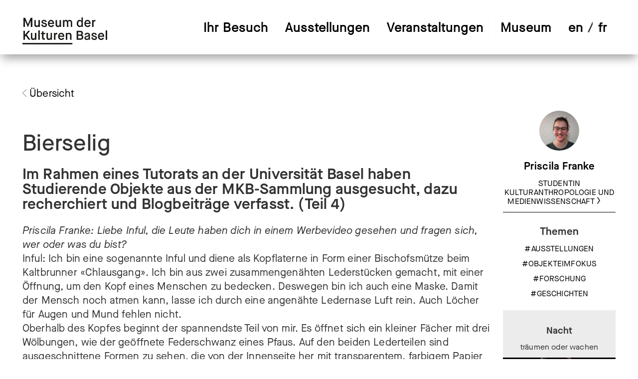

--- FILE ---
content_type: text/html;charset=UTF-8
request_url: https://www.mkb.ch/de/services/blog/2023/april-juni/studiserie-4.html
body_size: 12475
content:


<!DOCTYPE html>
<html>
<head>
<meta charset="utf-8">
<meta name="viewport" content="width=device-width, initial-scale=1">
<!--[if IE]><meta http-equiv="X-UA-Compatible" content="IE=edge"><![endif]-->

<title>Museum der Kulturen | Bierselig</title>

    <link rel="canonical" href="https://www.mkb.ch/de/services/blog/2023/april-juni/studiserie-4.html" />
    
    <meta property="og:title" content="Bierselig" />
    <meta property="og:url" content="https://www.mkb.ch/de/services/blog/2023/april-juni/studiserie-4.html" />
    <meta property="og:description" content="Wie kommt ein museales Festtagsobjekt in eine Bierwerbung?" />
<meta property="og:image" content="https://www.mkb.ch/.imaging/mte/mkb-theme/large/dam/mkb-neu/blog/2023/juni/studis4/Objekt.jpg/jcr:content/Objekt.jpg" />
<link href="/.resources/mkb-module/webresources/images/favicon.ico" rel="shortcut icon" />

    <link rel="stylesheet" href="/.resources/mkb-module/webresources/css/modules/jquery.fancybox.min~2024-11-14-08-26-34-000~cache.css" media="all" />
    <link rel="stylesheet" href="/.resources/mkb-module/webresources/css/mkb~2026-01-12-07-28-28-130~cache.css" media="all" />

    <script src="/.resources/mkb-module/webresources/js/mkb~2024-11-14-09-22-06-000~cache.js"></script>


    <!-- Google Tag Manager -->
    <script>(function(w,d,s,l,i){w[l]=w[l]||[];w[l].push({'gtm.start':
                new Date().getTime(),event:'gtm.js'});var f=d.getElementsByTagName(s)[0],
            j=d.createElement(s),dl=l!='dataLayer'?'&l='+l:'';j.async=true;j.src=
            'https://www.googletagmanager.com/gtm.js?id='+i+dl;f.parentNode.insertBefore(j,f);
        })(window,document,'script','dataLayer','GTM-NG7LJP6');</script>
    <!-- End Google Tag Manager -->
</head>

<body class="blog-page">
<!-- Google Tag Manager (noscript) -->
<noscript><iframe src="https://www.googletagmanager.com/ns.html?id=GTM-NG7LJP6" height="0" width="0" style="display:none;visibility:hidden"></iframe></noscript>
<!-- End Google Tag Manager (noscript) -->
            <a title="Zur Hauptnavigation springen" class="skip-link" href="#header_navigation" tabindex="1">Zur Hauptnavigation springen</a>
        <a title="Zum Hauptinhalt springen" class="skip-link" href="#contentWrapper" tabindex="1">Skip to main content</a>



    <section id="main_wrapper">

<header role="banner">
    <div id="logo">
        <a href="/de.html"><img id="logo_img" src="/dam/jcr:c4e9ac1d-c123-4ca5-a831-c246fa659011/new_logo_black.svg" alt="Logo Museum der Kulturen Basel"/></a>
    </div>







<div id="header_navigation">
    <nav id="nav_main" aria-label="Hauptmenü">
        
    <ul class="nav">
            <li class=" has-suv-nav" data-trigger="#nav_highlight_ihr-besuch">
                <a href="/de/ihr-besuch.html" aria-label="Ihr Besuch" tabindex="0">Ihr Besuch</a>
                        <div class="sub-menu-wrapper">
                        <div class="sub-menu">
                    
    <ul class="nav">
            <li class="" data-trigger="#nav_highlight_oeffnungszeiten">
                <a href="/de/ihr-besuch/oeffnungszeiten.html" aria-label="Öffnungszeiten" tabindex="0">Öffnungszeiten</a>
                    

            </li>
            <li class="" data-trigger="#nav_highlight_eintrittspreise">
                <a href="/de/ihr-besuch/eintrittspreise.html" aria-label="Eintrittspreise" tabindex="0">Eintrittspreise</a>
                    

            </li>
            <li class="" data-trigger="#nav_highlight_barrierefreiheit">
                <a href="/de/ihr-besuch/barrierefreiheit.html" aria-label="Barrierefreiheit" tabindex="0">Barrierefreiheit</a>
                    

            </li>
            <li class=" has-suv-nav" data-trigger="#nav_highlight_ihr-anlass-im-museum">
                    <div class="sub-nav-status sub-menu-arrow as-link show-for-large-up"></div>
                    <div class="sub-menu-arrow show-for-medium-down as-link">
                            <svg xmlns="http://www.w3.org/2000/svg" viewBox="0 0 18 7">
        <g data-name="Arrow Small Down">
            <polygon fill="#1D1D1B" points="18 0.7 17.5 0 9 5.9 0.5 0 0 0.7 9 7 18 0.7"/>
        </g>
    </svg>

                    </div>
                <a href="/de/ihr-besuch/ihr-anlass-im-museum.html" aria-label="Ihr Anlass im Museum" tabindex="0">Ihr Anlass im Museum</a>
                    
    <ul class="nav">
            <li class="" data-trigger="#nav_highlight_private-fuehrungen">
                    <div class="sub-nav-prefix">—</div>
                <a href="/de/ihr-besuch/ihr-anlass-im-museum/private-fuehrungen.html" aria-label="Private Führungen" tabindex="0">Private Führungen</a>
                    

            </li>
            <li class="" data-trigger="#nav_highlight_raeume-mieten">
                    <div class="sub-nav-prefix">—</div>
                <a href="/de/ihr-besuch/ihr-anlass-im-museum/raeume-mieten.html" aria-label="Räume mieten" tabindex="0">Räume mieten</a>
                    

            </li>
            <li class="" data-trigger="#nav_highlight_kindergeburtstage">
                    <div class="sub-nav-prefix">—</div>
                <a href="/de/ihr-besuch/ihr-anlass-im-museum/kindergeburtstage.html" aria-label="Kindergeburtstage" tabindex="0">Kindergeburtstage</a>
                    

            </li>
    </ul>

            </li>
            <li class=" has-suv-nav" data-trigger="#nav_highlight_angebot-fuer-schulen">
                    <div class="sub-nav-status sub-menu-arrow as-link show-for-large-up"></div>
                    <div class="sub-menu-arrow show-for-medium-down as-link">
                            <svg xmlns="http://www.w3.org/2000/svg" viewBox="0 0 18 7">
        <g data-name="Arrow Small Down">
            <polygon fill="#1D1D1B" points="18 0.7 17.5 0 9 5.9 0.5 0 0 0.7 9 7 18 0.7"/>
        </g>
    </svg>

                    </div>
                <a href="/de/ihr-besuch/angebot-fuer-schulen.html" aria-label="Angebote für Schulen" tabindex="0">Angebote für Schulen</a>
                    
    <ul class="nav">
            <li class="" data-trigger="#nav_highlight_anmeldeformular-schulen">
                    <div class="sub-nav-prefix">—</div>
                <a href="/de/ihr-besuch/angebot-fuer-schulen/anmeldeformular-schulen.html" aria-label="Anmeldeformular Schulen" tabindex="0">Anmeldeformular Schulen</a>
                    

            </li>
    </ul>

            </li>
            <li class="" data-trigger="#nav_highlight_museumsshop">
                <a href="/de/ihr-besuch/museumsshop.html" aria-label="Museumsshop" tabindex="0">Museumsshop</a>
                    

            </li>
            <li class="" data-trigger="#nav_highlight_museumsbistro-rollerhof">
                <a href="/de/ihr-besuch/museumsbistro-rollerhof.html" aria-label="Museumsbistro Rollerhof" tabindex="0">Museumsbistro Rollerhof</a>
                    

            </li>
            <li class="show-for-medium-up">
                <a href="/de/services/suche.html">Suche</a>
            </li>
    </ul>

                        <div class="menu-highlight">
                                                                                                                                                                                                                                    
                    <div id="nav_highlight_ihr-besuch" class="menu-highlight-content row-layout open">
                            <div class="medium-6 highlight-image-wrapper">
                                        <div class="highlight-image" style="background-image: url('/.imaging/mte/mkb-theme/small/dam/mkb-neu/ihr-besuch/covid19massnahmen/Covid-19_DaemonBegeduwak.jpg/jcr:content/Covid-19_DaemonBegeduwak.jpg');"></div>
                            </div>
                            <div class="medium-6 highlight-image-wrapper">
                                        <div class="highlight-image" style="background-image: url('/.imaging/mte/mkb-theme/small/dam/mkb-neu/ihr-besuch/covid19massnahmen/Covid-19-MaskenMemory.jpg/jcr:content/Covid-19-MaskenMemory.jpg');"></div>
                            </div>
                    </div>

                    <div id="nav_highlight_oeffnungszeiten" class="menu-highlight-content row-layout">
                            <div class="medium-6 highlight-image-wrapper">
                                        <div class="highlight-image" style="background-image: url('/.imaging/mte/mkb-theme/small/dam/mkb-neu/ihr-besuch/oeffnungszeiten/Oeffnungszeiten_Dach.jpg/jcr:content/Oeffnungszeiten_Dach.jpg');"></div>
                            </div>
                            <div class="medium-6 highlight-image-wrapper">
                                        <div class="highlight-image" style="background-image: url('/.imaging/mte/mkb-theme/small/dam/mkb-neu/ihr-besuch/oeffnungszeiten/Oeffnungszeiten_Haus.jpg/jcr:content/Oeffnungszeiten_Haus.jpg');"></div>
                            </div>
                    </div>

                    <div id="nav_highlight_eintrittspreise" class="menu-highlight-content row-layout">
                            <div class="medium-6 highlight-image-wrapper">
                                        <div class="highlight-image" style="background-image: url('/.imaging/mte/mkb-theme/small/dam/mkb-neu/ihr-besuch/eintrittspreise/Eintrittspreise_Federgeldrolle.jpg/jcr:content/Eintrittspreise_Federgeldrolle.jpg');"></div>
                            </div>
                            <div class="medium-6 highlight-image-wrapper">
                                        <div class="highlight-image" style="background-image: url('/.imaging/mte/mkb-theme/small/dam/mkb-neu/ihr-besuch/eintrittspreise/Eintrittspreise_MasseinheitenGROSS.jpg/jcr:content/Eintrittspreise_MasseinheitenGROSS.jpg');"></div>
                            </div>
                    </div>

                    <div id="nav_highlight_barrierefreiheit" class="menu-highlight-content row-layout">
                            <div class="medium-6 highlight-image-wrapper">
                                        <div class="highlight-image" style="background-image: url('/.imaging/mte/mkb-theme/small/dam/mkb-neu/ihr-besuch/barrierefreiheit/Barrierefreiheit_BKD.jpg/jcr:content/Barrierefreiheit_BKD.jpg');"></div>
                            </div>
                            <div class="medium-6 highlight-image-wrapper">
                                        <div class="highlight-image" style="background-image: url('/.imaging/mte/mkb-theme/small/dam/mkb-neu/ihr-besuch/barrierefreiheit/Barrierefreiheit_BKD2.jpg/jcr:content/Barrierefreiheit_BKD2.jpg');"></div>
                            </div>
                    </div>

                    <div id="nav_highlight_ihr-anlass-im-museum" class="menu-highlight-content row-layout">
                            <div class="medium-6 highlight-image-wrapper">
                                        <div class="highlight-image" style="background-image: url('/.imaging/mte/mkb-theme/small/dam/mkb-neu/ihr-besuch/ihr-anlass-im-museum/private-fuehrungen/bildergalerie/2019-12-04_EthnologieFassbar.jpg/jcr:content/2019-12-04_EthnologieFassbar.jpg');"></div>
                            </div>
                            <div class="medium-6 highlight-image-wrapper">
                                        <div class="highlight-image" style="background-image: url('/.imaging/mte/mkb-theme/small/dam/mkb-neu/ihr-besuch/ihr-anlass-im-museum/raeume-mieten/bildergalerie/Innenhof/jcr:content/Innenhof.jpg');"></div>
                            </div>
                    </div>

                    <div id="nav_highlight_raeume-mieten" class="menu-highlight-content row-layout">
                            <div class="medium-6 highlight-image-wrapper">
                                        <div class="highlight-image" style="background-image: url('/.imaging/mte/mkb-theme/small/dam/mkb-neu/ihr-besuch/ihr-anlass-im-museum/raeume-mieten/bildergalerie/Barockzimmer_seitlich/jcr:content/Barockzimmer_seitlich.jpg');"></div>
                            </div>
                            <div class="medium-6 highlight-image-wrapper">
                                        <div class="highlight-image" style="background-image: url('/.imaging/mte/mkb-theme/small/dam/mkb-neu/ihr-besuch/ihr-anlass-im-museum/raeume-mieten/bildergalerie/VR_festlich/jcr:content/VR_festlich_75Pers._hochzeitsfotografie-ronge.de.jpg');"></div>
                            </div>
                    </div>

                    <div id="nav_highlight_angebot-fuer-schulen" class="menu-highlight-content row-layout">
                            <div class="medium-6 highlight-image-wrapper">
                                        <div class="highlight-image" style="background-image: url('/.imaging/mte/mkb-theme/small/dam/mkb-neu/ihr-besuch/angebote-fuer-schulen/bildergalerie/Angebote-fuer-Schulen_1.jpg/jcr:content/Angebote%20fuer%20Schulen_1.jpg');"></div>
                            </div>
                            <div class="medium-6 highlight-image-wrapper">
                                        <div class="highlight-image" style="background-image: url('/.imaging/mte/mkb-theme/small/dam/mkb-neu/ihr-besuch/angebote-fuer-schulen/bildergalerie/Angebot-fuer-Schulen_3.jpg/jcr:content/Angebot%20fuer%20Schulen_3.jpg');"></div>
                            </div>
                    </div>

                    <div id="nav_highlight_anmeldeformular-schulen" class="menu-highlight-content row-layout">
                            <div class="medium-6 highlight-image-wrapper">
                                        <div class="highlight-image" style="background-image: url('/.imaging/mte/mkb-theme/small/dam/mkb-neu/ihr-besuch/angebote-fuer-schulen/bildergalerie/Angebote-fuer-Schulen_1.jpg/jcr:content/Angebote%20fuer%20Schulen_1.jpg');"></div>
                            </div>
                            <div class="medium-6 highlight-image-wrapper">
                                        <div class="highlight-image" style="background-image: url('/.imaging/mte/mkb-theme/small/dam/mkb-neu/ihr-besuch/angebote-fuer-schulen/bildergalerie/Angebot-fuer-Schulen_3.jpg/jcr:content/Angebot%20fuer%20Schulen_3.jpg');"></div>
                            </div>
                    </div>

                    <div id="nav_highlight_museumsshop" class="menu-highlight-content row-layout">
                            <div class="medium-6 highlight-image-wrapper">
                                        <div class="highlight-image" style="background-image: url('/.imaging/mte/mkb-theme/small/dam/mkb-neu/ihr-besuch/museumsshop/bildergalerie/Impression-Museumsshop_1.jpg/jcr:content/Impression%20Museumsshop_1.jpg');"></div>
                            </div>
                            <div class="medium-6 highlight-image-wrapper">
                                        <div class="highlight-image" style="background-image: url('/.imaging/mte/mkb-theme/small/dam/mkb-neu/ihr-besuch/museumsshop/bildergalerie/Impression-Museumsshop_3.jpg/jcr:content/Impression%20Museumsshop_3.jpg');"></div>
                            </div>
                    </div>

                    <div id="nav_highlight_museumsbistro-rollerhof" class="menu-highlight-content row-layout">
                            <div class="medium-6 highlight-image-wrapper">
                                        <div class="highlight-image" style="background-image: url('/.imaging/mte/mkb-theme/small/dam/mkb-neu/ihr-besuch/museumsbistro-rollerhof/bildergalerie/MuseumsbistroRollerhoefli1.jpg/jcr:content/MuseumsbistroRollerhoefli1.jpg');"></div>
                            </div>
                            <div class="medium-6 highlight-image-wrapper">
                                        <div class="highlight-image" style="background-image: url('/.imaging/mte/mkb-theme/small/dam/mkb-neu/ihr-besuch/museumsbistro-rollerhof/bildergalerie/MuseumsbistroMuensterplatz1.jpg/jcr:content/MuseumsbistroMuensterplatz1.jpg');"></div>
                            </div>
                    </div>

                        </div>
                        </div>
                        </div>
                        <div class="sub-menu-arrow show-for-medium-down as-link">
                                <svg xmlns="http://www.w3.org/2000/svg" viewBox="0 0 18 7">
        <g data-name="Arrow Small Down">
            <polygon fill="#1D1D1B" points="18 0.7 17.5 0 9 5.9 0.5 0 0 0.7 9 7 18 0.7"/>
        </g>
    </svg>

                        </div>
            </li>
            <li class=" has-suv-nav" data-trigger="#nav_highlight_ausstellungen">
                <a href="/de/ausstellungen.html" aria-label="Ausstellungen" tabindex="0">Ausstellungen</a>
                        <div class="sub-menu-wrapper">
                        <div class="sub-menu">
                    
    <ul class="nav">
    <li data-trigger="#nav_highlight_der-weg-ins-jenseits" class="">
        <a href="/de/ausstellungen/2025/der-weg-ins-jenseits.html">Der Weg ins Jenseits</a>
    </li>
    <li data-trigger="#nav_highlight_alles-lebt" class="">
        <a href="/de/ausstellungen/2023/alles-lebt.html">Alles lebt</a>
    </li>
    <li data-trigger="#nav_highlight_memory" class="">
        <a href="/de/ausstellungen/2020/memory.html">Memory</a>
    </li>
    <li data-trigger="#nav_highlight_basler-fasnacht" class="">
        <a href="/de/ausstellungen/2014/basler-fasnacht.html">Basler Fasnacht</a>
    </li>
            <li class="" data-trigger="#nav_highlight_vorschau">
                <a href="/de/ausstellungen/vorschau.html" aria-label="Vorschau" tabindex="0">Vorschau</a>
                    

            </li>
            <li class="" data-trigger="#nav_highlight_rueckblick">
                <a href="/de/ausstellungen/rueckblick.html" aria-label="Rückblick" tabindex="0">Rückblick</a>
                    

            </li>
            <li class="show-for-medium-up">
                <a href="/de/services/suche.html">Suche</a>
            </li>
    </ul>

                        <div class="menu-highlight">
                                                                                                                    
                    <div id="nav_highlight_ausstellungen" class="menu-highlight-content row-layout open">
                            <div class="medium-6 highlight-image-wrapper">
                                        <div class="highlight-image" style="background-image: url('/.imaging/mte/mkb-theme/small/dam/mkb-neu/ausstellungen/2020/memory/bildergalerie/Memory-Bildergalerie_4.jpg/jcr:content/Memory%20Bildergalerie_4.jpg');"></div>
                            </div>
                            <div class="medium-6 highlight-image-wrapper">
                                        <div class="highlight-image" style="background-image: url('/.imaging/mte/mkb-theme/small/dam/mkb-neu/ausstellungen/2025/der-weg-ins-jenseits/bildergalerie/DerWegInsJenseits_4751DDB-min.jpg/jcr:content/DerWegInsJenseits_4751DDB-min.jpg');"></div>
                            </div>
                    </div>

            <div id="nav_highlight_der-weg-ins-jenseits" class="menu-highlight-content row-layout">
                    <div class="medium-6 highlight-image-wrapper">
                        <div class="highlight-image" style="background-image: url('/dam/mkb-neu/ausstellungen/2025/der-weg-ins-jenseits/bildergalerie/Auto_H-0783.jpg');"></div>
                    </div>
                    <div class="medium-6 highlight-image-wrapper">
                        <div class="highlight-image" style="background-image: url('/dam/mkb-neu/ausstellungen/2025/der-weg-ins-jenseits/bildergalerie/DerWegInsJenseits_4751DDB-min.jpg');"></div>
                    </div>
            </div>

            <div id="nav_highlight_alles-lebt" class="menu-highlight-content row-layout">
                    <div class="medium-6 highlight-image-wrapper">
                        <div class="highlight-image" style="background-image: url('/dam/mkb-neu/ausstellungen/2023/alles-lebt/bildergalerie/MKB_AllesLebt_TeaserKleinQuer_1024x768px_72dpi_02.jpg');"></div>
                    </div>
                    <div class="medium-6 highlight-image-wrapper">
                        <div class="highlight-image" style="background-image: url('/dam/mkb-neu/ausstellungen/2023/alles-lebt/bildergalerie/Alleslebt.jpg');"></div>
                    </div>
            </div>

            <div id="nav_highlight_memory" class="menu-highlight-content row-layout">
                    <div class="medium-6 highlight-image-wrapper">
                        <div class="highlight-image" style="background-image: url('/dam/mkb-neu/ausstellungen/2020/memory/bildergalerie/Memory-Bildergalerie_1.jpg');"></div>
                    </div>
                    <div class="medium-6 highlight-image-wrapper">
                        <div class="highlight-image" style="background-image: url('/dam/mkb-neu/ausstellungen/2020/memory/bildergalerie/Memory-Bildergalerie_2.jpg');"></div>
                    </div>
            </div>

            <div id="nav_highlight_basler-fasnacht" class="menu-highlight-content row-layout">
                    <div class="medium-6 highlight-image-wrapper">
                        <div class="highlight-image" style="background-image: url('/dam/mkb-neu/ausstellungen/2014/basler-fasnacht/bildergalerie/Basler-Fasnacht-Bildergalerie_2.jpg');"></div>
                    </div>
                    <div class="medium-6 highlight-image-wrapper">
                        <div class="highlight-image" style="background-image: url('/dam/mkb-neu/ausstellungen/2014/basler-fasnacht/bildergalerie/Basler-Fasnacht-Bildergalerie_1.jpg');"></div>
                    </div>
            </div>

                    <div id="nav_highlight_vorschau" class="menu-highlight-content row-layout">
                            <div class="medium-6 highlight-image-wrapper">
                                        <div class="highlight-image" style="background-image: url('/.imaging/mte/mkb-theme/small/dam/mkb-neu/ausstellungen/2026/tie-dye/IId-5017_2621DDB_zugeschnitten.jpg/jcr:content/IId-5017_2621DDB_zugeschnitten.jpg');"></div>
                            </div>
                            <div class="medium-6 highlight-image-wrapper">
                                        <div class="highlight-image" style="background-image: url('/.imaging/mte/mkb-theme/small/dam/mkb-neu/ausstellungen/2026/die-eule-ist-pink/Die-Eule-ist-pink_3-Eulen.jpg/jcr:content/IVb-6199_zugeschnitten.jpg');"></div>
                            </div>
                    </div>

                        </div>
                        </div>
                        </div>
                        <div class="sub-menu-arrow show-for-medium-down as-link">
                                <svg xmlns="http://www.w3.org/2000/svg" viewBox="0 0 18 7">
        <g data-name="Arrow Small Down">
            <polygon fill="#1D1D1B" points="18 0.7 17.5 0 9 5.9 0.5 0 0 0.7 9 7 18 0.7"/>
        </g>
    </svg>

                        </div>
            </li>
            <li class=" has-suv-nav" data-trigger="#nav_highlight_veranstaltungen">
                <a href="/de/veranstaltungen.html" aria-label="Veranstaltungen" tabindex="0">Veranstaltungen</a>
                        <div class="sub-menu-wrapper">
                        <div class="sub-menu">
                    
    <ul class="nav">
            <li class="" data-trigger="#nav_highlight_kalender">
                <a href="/de/veranstaltungen/kalender.html" aria-label="Kalender" tabindex="0">Kalender</a>
                    

            </li>
            <li class="" data-trigger="#nav_highlight_fuehrungen">
                <a href="/de/veranstaltungen/fuehrungen.html" aria-label="Führungen" tabindex="0">Führungen</a>
                    

            </li>
            <li class="" data-trigger="#nav_highlight_ethnologie-fassbar">
                <a href="/de/veranstaltungen/ethnologie-fassbar.html" aria-label="Ethnologie fassbar" tabindex="0">Ethnologie fassbar</a>
                    

            </li>
            <li class="" data-trigger="#nav_highlight_workshops-fuer-erwachsene">
                <a href="/de/veranstaltungen/workshops-fuer-erwachsene.html" aria-label="Workshops für Erwachsene" tabindex="0">Workshops für Erwachsene</a>
                    

            </li>
            <li class="" data-trigger="#nav_highlight_workshops-fuer-familien">
                <a href="/de/veranstaltungen/workshops-fuer-familien.html" aria-label="Workshops für Kinder und Familien" tabindex="0">Workshops für Kinder und Familien</a>
                    

            </li>
            <li class="" data-trigger="#nav_highlight_vor-aller-augen">
                <a href="/de/veranstaltungen/vor-aller-augen.html" aria-label="Vor aller Augen" tabindex="0">Vor aller Augen</a>
                    

            </li>
            <li class="" data-trigger="#nav_highlight_museumsnacht-basel">
                <a href="/de/veranstaltungen/museumsnacht-basel.html" aria-label="Museumsnacht Basel" tabindex="0">Museumsnacht Basel</a>
                    

            </li>
            <li class="" data-trigger="#nav_highlight_umweltbildung">
                <a href="/de/veranstaltungen/umweltbildung.html" aria-label="Umweltbildung" tabindex="0">Umweltbildung</a>
                    

            </li>
            <li class="show-for-medium-up">
                <a href="/de/services/suche.html">Suche</a>
            </li>
    </ul>

                        <div class="menu-highlight">
                                                                                                                                                                                                                
                    <div id="nav_highlight_veranstaltungen" class="menu-highlight-content row-layout open">
                            <div class="medium-6 highlight-image-wrapper">
                                        <div class="highlight-image" style="background-image: url('/.imaging/mte/mkb-theme/small/dam/mkb-neu/veranstaltungen/statische-bilder-veranstaltungskategorien/kalender-allgemein/2019-01-18_Museumsnacht.jpg/jcr:content/2019-01-18_Museumsnacht.jpg');"></div>
                            </div>
                            <div class="medium-6 highlight-image-wrapper">
                                        <div class="highlight-image" style="background-image: url('/.imaging/mte/mkb-theme/small/dam/mkb-neu/veranstaltungen/statische-bilder-veranstaltungskategorien/kalender-allgemein/2020-01-08_EthnologieFassbar.jpg/jcr:content/2020-01-08_EthnologieFassbar.jpg');"></div>
                            </div>
                    </div>

                    <div id="nav_highlight_kalender" class="menu-highlight-content row-layout">
                            <div class="medium-6 highlight-image-wrapper">
                                        <div class="highlight-image" style="background-image: url('/.imaging/mte/mkb-theme/small/dam/mkb-neu/veranstaltungen/statische-bilder-veranstaltungskategorien/kalender-allgemein/2019-01-18_Museumsnacht.jpg/jcr:content/2019-01-18_Museumsnacht.jpg');"></div>
                            </div>
                            <div class="medium-6 highlight-image-wrapper">
                                        <div class="highlight-image" style="background-image: url('/.imaging/mte/mkb-theme/small/dam/mkb-neu/veranstaltungen/statische-bilder-veranstaltungskategorien/kalender-allgemein/2020-01-08_EthnologieFassbar.jpg/jcr:content/2020-01-08_EthnologieFassbar.jpg');"></div>
                            </div>
                    </div>

                    <div id="nav_highlight_fuehrungen" class="menu-highlight-content row-layout">
                            <div class="medium-6 highlight-image-wrapper">
                                        <div class="highlight-image" style="background-image: url('/.imaging/mte/mkb-theme/small/dam/mkb-neu/veranstaltungen/statische-bilder-veranstaltungskategorien/fuehrungen/2019-09-04_MittwochMatinee.jpg/jcr:content/2019-09-04_MittwochMatinee.jpg');"></div>
                            </div>
                            <div class="medium-6 highlight-image-wrapper">
                                        <div class="highlight-image" style="background-image: url('/.imaging/mte/mkb-theme/small/dam/mkb-neu/veranstaltungen/statische-bilder-veranstaltungskategorien/fuehrungen/2020-11-25_MittwochMatinee2.jpg/jcr:content/2020-11-25_MittwochMatinee2.jpg');"></div>
                            </div>
                    </div>

                    <div id="nav_highlight_ethnologie-fassbar" class="menu-highlight-content row-layout">
                            <div class="medium-6 highlight-image-wrapper">
                                        <div class="highlight-image" style="background-image: url('/.imaging/mte/mkb-theme/small/dam/mkb-neu/veranstaltungen/statische-bilder-veranstaltungskategorien/ethnologie-fassbar/EF_BuddhaWellness_2018.jpg/jcr:content/EF_BuddhaWellness_2018.jpg');"></div>
                            </div>
                            <div class="medium-6 highlight-image-wrapper">
                                        <div class="highlight-image" style="background-image: url('/.imaging/mte/mkb-theme/small/dam/mkb-neu/veranstaltungen/statische-bilder-veranstaltungskategorien/ethnologie-fassbar/EF_generisch_Treppe.jpg/jcr:content/EF_generisch_Treppe.jpg');"></div>
                            </div>
                    </div>

                    <div id="nav_highlight_workshops-fuer-erwachsene" class="menu-highlight-content row-layout">
                            <div class="medium-6 highlight-image-wrapper">
                                        <div class="highlight-image" style="background-image: url('/.imaging/mte/mkb-theme/small/dam/mkb-neu/veranstaltungen/statische-bilder-veranstaltungskategorien/workshops-fuer-erwachsene/StrohGold_Blaumachen.jpg/jcr:content/StrohGold_Blaumachen.jpg');"></div>
                            </div>
                            <div class="medium-6 highlight-image-wrapper">
                                        <div class="highlight-image" style="background-image: url('/.imaging/mte/mkb-theme/small/dam/mkb-neu/veranstaltungen/statische-bilder-veranstaltungskategorien/workshops-fuer-erwachsene/Workshop_Shibori_2018.jpg/jcr:content/Workshop_Shibori_2018.jpg');"></div>
                            </div>
                    </div>

                    <div id="nav_highlight_workshops-fuer-familien" class="menu-highlight-content row-layout">
                            <div class="medium-6 highlight-image-wrapper">
                                        <div class="highlight-image" style="background-image: url('/.imaging/mte/mkb-theme/small/dam/mkb-neu/veranstaltungen/statische-bilder-veranstaltungskategorien/workshops-fuer-familien/Atelier-für-Familien_2.jpg/jcr:content/Atelier%20f%C3%BCr%20Familien_2.jpg');"></div>
                            </div>
                            <div class="medium-6 highlight-image-wrapper">
                                        <div class="highlight-image" style="background-image: url('/.imaging/mte/mkb-theme/small/dam/mkb-neu/veranstaltungen/statische-bilder-veranstaltungskategorien/workshops-fuer-familien/Atelier-für-Familien_5.jpg/jcr:content/Atelier%20f%C3%BCr%20Familien_5.jpg');"></div>
                            </div>
                    </div>

                    <div id="nav_highlight_vor-aller-augen" class="menu-highlight-content row-layout">
                            <div class="medium-6 highlight-image-wrapper">
                                        <div class="highlight-image" style="background-image: url('/.imaging/mte/mkb-theme/small/dam/mkb-neu/veranstaltungen/2024/vor-aller-augen/bildergalerie/20240123_MKB_VorAllerAugen_TeaserKlein_1024x768.jpg/jcr:content/20240123_MKB_VorAllerAugen_TeaserKlein_1024x768.jpg');"></div>
                            </div>
                            <div class="medium-6 highlight-image-wrapper">
                                        <div class="highlight-image" style="background-image: url('/.imaging/mte/mkb-theme/small/dam/mkb-neu/veranstaltungen/2024/vor-aller-augen/bildergalerie/Vor-aller-Augen_Hiva-Oa_Besuch-im-Depot_Martina-Pan_zugeschnitten.jpg/jcr:content/Vor%20aller%20Augen_Hiva%20Oa_Besuch%20im%20Depot_Martina%20Pan_zugeschnitten.jpg');"></div>
                            </div>
                    </div>

                    <div id="nav_highlight_museumsnacht-basel" class="menu-highlight-content row-layout">
                            <div class="medium-6 highlight-image-wrapper">
                                        <div class="highlight-image" style="background-image: url('/.imaging/mte/mkb-theme/small/dam/mkb-neu/veranstaltungen/2023/museumsnacht-basel/MN20_Museum-der-Kulturen-©Omar-Lemke-min.jpg/jcr:content/MN20_Museum-der-Kulturen-%C2%A9Omar-Lemke-min.jpg');"></div>
                            </div>
                            <div class="medium-6 highlight-image-wrapper">
                                        <div class="highlight-image" style="background-image: url('/.imaging/mte/mkb-theme/small/dam/mkb-neu/veranstaltungen/2022/museumsnacht-bildergalerie/Museumsnacht1.jpg/jcr:content/Museumsnacht1.jpg');"></div>
                            </div>
                    </div>

                    <div id="nav_highlight_umweltbildung" class="menu-highlight-content row-layout">
                            <div class="medium-6 highlight-image-wrapper">
                                        <div class="highlight-image" style="background-image: url('/.imaging/mte/mkb-theme/small/dam/mkb-neu/veranstaltungen/2025/umweltbildung/bildergalerie/AllesLebt_6895DDB.jpg/jcr:content/AllesLebt_6895DDB.jpg');"></div>
                            </div>
                            <div class="medium-6 highlight-image-wrapper">
                                        <div class="highlight-image" style="background-image: url('/.imaging/mte/mkb-theme/small/dam/mkb-neu/ausstellungen/2023/alles-lebt/bildergalerie/Alles-lebt_6671cDDB_zugeschnitten.jpg/jcr:content/Alles%20lebt_6671cDDB_zugeschnitten.jpg');"></div>
                            </div>
                    </div>

                        </div>
                        </div>
                        </div>
                        <div class="sub-menu-arrow show-for-medium-down as-link">
                                <svg xmlns="http://www.w3.org/2000/svg" viewBox="0 0 18 7">
        <g data-name="Arrow Small Down">
            <polygon fill="#1D1D1B" points="18 0.7 17.5 0 9 5.9 0.5 0 0 0.7 9 7 18 0.7"/>
        </g>
    </svg>

                        </div>
            </li>
            <li class=" has-suv-nav" data-trigger="#nav_highlight_museum">
                <a href="/de/museum.html" aria-label="Museum" tabindex="0">Museum</a>
                        <div class="sub-menu-wrapper">
                        <div class="sub-menu">
                    
    <ul class="nav">
            <li class=" has-suv-nav" data-trigger="#nav_highlight_ueber-uns">
                    <div class="sub-nav-status sub-menu-arrow as-link show-for-large-up"></div>
                    <div class="sub-menu-arrow show-for-medium-down as-link">
                            <svg xmlns="http://www.w3.org/2000/svg" viewBox="0 0 18 7">
        <g data-name="Arrow Small Down">
            <polygon fill="#1D1D1B" points="18 0.7 17.5 0 9 5.9 0.5 0 0 0.7 9 7 18 0.7"/>
        </g>
    </svg>

                    </div>
                <a href="/de/museum/ueber-uns.html" aria-label="Über uns" tabindex="0">Über uns</a>
                    
    <ul class="nav">
            <li class="" data-trigger="#nav_highlight_geschichte">
                    <div class="sub-nav-prefix">—</div>
                <a href="/de/museum/ueber-uns/geschichte.html" aria-label="Geschichte" tabindex="0">Geschichte</a>
                    

            </li>
            <li class="" data-trigger="#nav_highlight_architektur">
                    <div class="sub-nav-prefix">—</div>
                <a href="/de/museum/ueber-uns/architektur.html" aria-label="Architektur" tabindex="0">Architektur</a>
                    

            </li>
    </ul>

            </li>
            <li class=" has-suv-nav" data-trigger="#nav_highlight_sammlung">
                    <div class="sub-nav-status sub-menu-arrow as-link show-for-large-up"></div>
                    <div class="sub-menu-arrow show-for-medium-down as-link">
                            <svg xmlns="http://www.w3.org/2000/svg" viewBox="0 0 18 7">
        <g data-name="Arrow Small Down">
            <polygon fill="#1D1D1B" points="18 0.7 17.5 0 9 5.9 0.5 0 0 0.7 9 7 18 0.7"/>
        </g>
    </svg>

                    </div>
                <a href="/de/museum/sammlung.html" aria-label="Sammlung" tabindex="0">Sammlung</a>
                    
    <ul class="nav">
            <li class="" data-trigger="#nav_highlight_zugriff-sammlungsdatenbank">
                    <div class="sub-nav-prefix">—</div>
                <a href="/de/museum/sammlung/zugriff-sammlungsdatenbank.html" aria-label="Zugriff Sammlungsdatenbank" tabindex="0">Zugriff Sammlungsdatenbank</a>
                    

            </li>
            <li class="" data-trigger="#nav_highlight_links-teilsammlungen">
                    <div class="sub-nav-prefix">—</div>
                <a href="/de/museum/sammlung/links-teilsammlungen.html" aria-label="Links Teilsammlungen" tabindex="0">Links Teilsammlungen</a>
                    

            </li>
            <li class="" data-trigger="#nav_highlight_audiovisuelle-sammlung">
                    <div class="sub-nav-prefix">—</div>
                <a href="/de/museum/sammlung/audiovisuelle-sammlung.html" aria-label="Audiovisuelle Sammlung" tabindex="0">Audiovisuelle Sammlung</a>
                    

            </li>
            <li class="" data-trigger="#nav_highlight_bestandeslisten">
                    <div class="sub-nav-prefix">—</div>
                <a href="/de/museum/sammlung/bestandeslisten.html" aria-label="Bestandeslisten" tabindex="0">Bestandeslisten</a>
                    

            </li>
    </ul>

            </li>
            <li class=" has-suv-nav" data-trigger="#nav_highlight_forschung">
                    <div class="sub-nav-status sub-menu-arrow as-link show-for-large-up"></div>
                    <div class="sub-menu-arrow show-for-medium-down as-link">
                            <svg xmlns="http://www.w3.org/2000/svg" viewBox="0 0 18 7">
        <g data-name="Arrow Small Down">
            <polygon fill="#1D1D1B" points="18 0.7 17.5 0 9 5.9 0.5 0 0 0.7 9 7 18 0.7"/>
        </g>
    </svg>

                    </div>
                <a href="/de/museum/forschung.html" aria-label="Forschung" tabindex="0">Forschung</a>
                    
    <ul class="nav">
            <li class="" data-trigger="#nav_highlight_fellowship">
                    <div class="sub-nav-prefix">—</div>
                <a href="/de/museum/forschung/fellowship.html" aria-label="Fellowship" tabindex="0">Fellowship</a>
                    

            </li>
            <li class="" data-trigger="#nav_highlight_provenienzforschung">
                    <div class="sub-nav-prefix">—</div>
                <a href="/de/museum/forschung/provenienzforschung.html" aria-label="Provenienzforschung" tabindex="0">Provenienzforschung</a>
                    

            </li>
            <li class="" data-trigger="#nav_highlight_publikationen">
                    <div class="sub-nav-prefix">—</div>
                <a href="/de/museum/forschung/publikationen.html" aria-label="Publikationen" tabindex="0">Publikationen</a>
                    

            </li>
            <li class="" data-trigger="#nav_highlight_benin-initiative-schweiz">
                    <div class="sub-nav-prefix">—</div>
                <a href="/de/museum/forschung/benin-initiative-schweiz.html" aria-label="Benin Initiative Schweiz" tabindex="0">Benin Initiative Schweiz</a>
                    

            </li>
    </ul>

            </li>
            <li class=" has-suv-nav" data-trigger="#nav_highlight_ihr-engagement">
                    <div class="sub-nav-status sub-menu-arrow as-link show-for-large-up"></div>
                    <div class="sub-menu-arrow show-for-medium-down as-link">
                            <svg xmlns="http://www.w3.org/2000/svg" viewBox="0 0 18 7">
        <g data-name="Arrow Small Down">
            <polygon fill="#1D1D1B" points="18 0.7 17.5 0 9 5.9 0.5 0 0 0.7 9 7 18 0.7"/>
        </g>
    </svg>

                    </div>
                <a href="/de/museum/ihr-engagement.html" aria-label="Ihr Engagement" tabindex="0">Ihr Engagement</a>
                    
    <ul class="nav">
            <li class="" data-trigger="#nav_highlight_kulturkreis">
                    <div class="sub-nav-prefix">—</div>
                <a href="/de/museum/ihr-engagement/kulturkreis.html" aria-label="Kulturkreis" tabindex="0">Kulturkreis</a>
                    

            </li>
            <li class="" data-trigger="#nav_highlight_stiftung">
                    <div class="sub-nav-prefix">—</div>
                <a href="/de/museum/ihr-engagement/stiftung.html" aria-label="Stiftung" tabindex="0">Stiftung</a>
                    

            </li>
    </ul>

            </li>
            <li class=" has-suv-nav" data-trigger="#nav_highlight_bibliothek">
                    <div class="sub-nav-status sub-menu-arrow as-link show-for-large-up"></div>
                    <div class="sub-menu-arrow show-for-medium-down as-link">
                            <svg xmlns="http://www.w3.org/2000/svg" viewBox="0 0 18 7">
        <g data-name="Arrow Small Down">
            <polygon fill="#1D1D1B" points="18 0.7 17.5 0 9 5.9 0.5 0 0 0.7 9 7 18 0.7"/>
        </g>
    </svg>

                    </div>
                <a href="/de/museum/bibliothek.html" aria-label="Bibliothek" tabindex="0">Bibliothek</a>
                    
    <ul class="nav">
            <li class="" data-trigger="#nav_highlight_ocm">
                    <div class="sub-nav-prefix">—</div>
                <a href="/de/museum/bibliothek/ocm.html" aria-label="Outline of Cultural Materials (OCM)" tabindex="0">Outline of Cultural Materials (OCM)</a>
                    

            </li>
            <li class="" data-trigger="#nav_highlight_owc">
                    <div class="sub-nav-prefix">—</div>
                <a href="/de/museum/bibliothek/owc.html" aria-label="Outline of World Cultures (OWC)" tabindex="0">Outline of World Cultures (OWC) </a>
                    

            </li>
    </ul>

            </li>
            <li class=" has-suv-nav" data-trigger="#nav_highlight_virtuelles-museum">
                    <div class="sub-nav-status sub-menu-arrow as-link show-for-large-up"></div>
                    <div class="sub-menu-arrow show-for-medium-down as-link">
                            <svg xmlns="http://www.w3.org/2000/svg" viewBox="0 0 18 7">
        <g data-name="Arrow Small Down">
            <polygon fill="#1D1D1B" points="18 0.7 17.5 0 9 5.9 0.5 0 0 0.7 9 7 18 0.7"/>
        </g>
    </svg>

                    </div>
                <a href="/de/museum/virtuelles-museum.html" aria-label="Virtuelles Museum" tabindex="0">Virtuelles Museum</a>
                    
    <ul class="nav">
            <li class="" data-trigger="#nav_highlight_dezemberserie-ueber-unvollkommenheit">
                    <div class="sub-nav-prefix">—</div>
                <a href="/de/museum/virtuelles-museum/dezemberserie-ueber-unvollkommenheit.html" aria-label="Dezemberserie über Unvollkommenheit" tabindex="0">Dezemberserie über Unvollkommenheit</a>
                    

            </li>
            <li class="" data-trigger="#nav_highlight_sommerserie-nacht">
                    <div class="sub-nav-prefix">—</div>
                <a href="/de/museum/virtuelles-museum/sommerserie-nacht.html" aria-label="Sommerserie Nacht" tabindex="0">Sommerserie Nacht</a>
                    

            </li>
            <li class="" data-trigger="#nav_highlight_kurzgeschichten-serie-zwoelftausend-dinge">
                    <div class="sub-nav-prefix">—</div>
                <a href="/de/museum/virtuelles-museum/kurzgeschichten-serie-zwoelftausend-dinge.html" aria-label="Kurzgeschichten-Serie «Zwölftausend Dinge»" tabindex="0">Kurzgeschichten-Serie «Zwölftausend Dinge»</a>
                    

            </li>
            <li class="" data-trigger="#nav_highlight_island-84">
                    <div class="sub-nav-prefix">—</div>
                <a href="/de/museum/virtuelles-museum/island-84.html" aria-label="Island 84" tabindex="0">Island 84</a>
                    

            </li>
            <li class="" data-trigger="#nav_highlight_plurivoices">
                    <div class="sub-nav-prefix">—</div>
                <a href="/de/museum/virtuelles-museum/plurivoices.html" aria-label="PluriVoice" tabindex="0">PluriVoice</a>
                    

            </li>
            <li class="" data-trigger="#nav_highlight_wan-bel">
                    <div class="sub-nav-prefix">—</div>
                <a href="/de/museum/virtuelles-museum/wan-bel.html" aria-label="Wan Bel" tabindex="0">Wan Bel</a>
                    

            </li>
    </ul>

            </li>
            <li class="" data-trigger="#nav_highlight_team">
                <a href="/de/museum/team.html" aria-label="Team" tabindex="0">Team</a>
                    

            </li>
            <li class="" data-trigger="#nav_highlight_stellen">
                <a href="/de/museum/stellen.html" aria-label="Stellenangebot" tabindex="0">Stellenangebot</a>
                    

            </li>
            <li class="show-for-medium-up">
                <a href="/de/services/suche.html">Suche</a>
            </li>
    </ul>

                        <div class="menu-highlight">
                                                                                                                                                                                                                                                                                                                                        
                    <div id="nav_highlight_museum" class="menu-highlight-content row-layout open">
                            <div class="medium-6 highlight-image-wrapper">
                                        <div class="highlight-image" style="background-image: url('/.imaging/mte/mkb-theme/small/dam/mkb-neu/museum/ueber-uns/architektur/bildergalerie/0018_0435.jpg/jcr:content/0018_0435.jpg');"></div>
                            </div>
                            <div class="medium-6 highlight-image-wrapper">
                                        <div class="highlight-image" style="background-image: url('/.imaging/mte/mkb-theme/small/dam/mkb-neu/museum/ueber-uns/bildergalerie/sound-of-music-internet-community.jpg/jcr:content/sound%20of%20music%20internet%20community.jpg');"></div>
                            </div>
                    </div>

                    <div id="nav_highlight_ueber-uns" class="menu-highlight-content row-layout">
                            <div class="medium-6 highlight-image-wrapper">
                                        <div class="highlight-image" style="background-image: url('/.imaging/mte/mkb-theme/small/dam/mkb-neu/museum/ueber-uns/bildergalerie/Ueberuns_Bildergalerie_Abelam.jpg/jcr:content/Ueberuns_Bildergalerie_Abelam.jpg');"></div>
                            </div>
                            <div class="medium-6 highlight-image-wrapper">
                                        <div class="highlight-image" style="background-image: url('/.imaging/mte/mkb-theme/small/dam/mkb-neu/museum/ueber-uns/bildergalerie/sound-of-music-internet-community.jpg/jcr:content/sound%20of%20music%20internet%20community.jpg');"></div>
                            </div>
                    </div>

                    <div id="nav_highlight_geschichte" class="menu-highlight-content row-layout">
                            <div class="medium-6 highlight-image-wrapper">
                                        <div class="highlight-image" style="background-image: url('/.imaging/mte/mkb-theme/small/dam/mkb-neu/museum/ueber-uns/geschichte/bildergalerie/x-1845_Fotoarchiv_Geschichte.jpg/jcr:content/x-1845_Fotoarchiv_Geschichte.jpg');"></div>
                            </div>
                            <div class="medium-6 highlight-image-wrapper">
                                        <div class="highlight-image" style="background-image: url('/.imaging/mte/mkb-theme/small/dam/mkb-neu/museum/ueber-uns/geschichte/bildergalerie/2018-06-03_Familientag.jpg/jcr:content/2018-06-03_Familientag.jpg');"></div>
                            </div>
                    </div>

                    <div id="nav_highlight_architektur" class="menu-highlight-content row-layout">
                            <div class="medium-6 highlight-image-wrapper">
                                        <div class="highlight-image" style="background-image: url('/.imaging/mte/mkb-theme/small/dam/mkb-neu/museum/ueber-uns/architektur/bildergalerie/0009_0051c.jpg/jcr:content/0009_0051c.jpg');"></div>
                            </div>
                            <div class="medium-6 highlight-image-wrapper">
                                        <div class="highlight-image" style="background-image: url('/.imaging/mte/mkb-theme/small/dam/mkb-neu/museum/ueber-uns/architektur/bildergalerie/0018_0591.jpg/jcr:content/0018_0591.jpg');"></div>
                            </div>
                    </div>

                    <div id="nav_highlight_sammlung" class="menu-highlight-content row-layout">
                            <div class="medium-6 highlight-image-wrapper">
                                        <div class="highlight-image" style="background-image: url('/.imaging/mte/mkb-theme/small/dam/mkb-neu/museum/sammlung/bildergalerie/2017-12-07-Wuenschen_Depot_BZ.jpg/jcr:content/2017-12-07-Wuenschen_Depot_BZ.jpg');"></div>
                            </div>
                            <div class="medium-6 highlight-image-wrapper">
                                        <div class="highlight-image" style="background-image: url('/.imaging/mte/mkb-theme/small/dam/mkb-neu/museum/sammlung/bildergalerie/0135_8014.jpg0/jcr:content/0135_8014.jpg');"></div>
                            </div>
                    </div>

                    <div id="nav_highlight_audiovisuelle-sammlung" class="menu-highlight-content row-layout">
                            <div class="medium-6 highlight-image-wrapper">
                                        <div class="highlight-image" style="background-image: url('/.imaging/mte/mkb-theme/small/dam/mkb-neu/museum/sammlung/audiovisuelle-sammlung/bildergalerie/(F)III-20536_Neg_bearbeitet.jpg/jcr:content/(F)III-20536_Neg_bearbeitet.jpg');"></div>
                            </div>
                            <div class="medium-6 highlight-image-wrapper">
                                        <div class="highlight-image" style="background-image: url('/.imaging/mte/mkb-theme/small/dam/mkb-neu/museum/sammlung/audiovisuelle-sammlung/bildergalerie/(F)IIb-591_bearbeitet.jpg/jcr:content/(F)IIb%20591_bearbeitet.jpg');"></div>
                            </div>
                    </div>

                    <div id="nav_highlight_bestandeslisten" class="menu-highlight-content row-layout">
                            <div class="medium-6 highlight-image-wrapper">
                                        <div class="highlight-image" style="background-image: url('/.imaging/mte/mkb-theme/small/dam/mkb-neu/museum/sammlung/bestandeslistenbildergalerie/2021-07-07_Programm_DepotAmazonien_9032DDB_zugeschnitten.jpg/jcr:content/2021-07-07_Programm_DepotAmazonien_9032DDB_zugeschnitten.jpg');"></div>
                            </div>
                            <div class="medium-6 highlight-image-wrapper">
                                        <div class="highlight-image" style="background-image: url('/.imaging/mte/mkb-theme/small/dam/mkb-neu/museum/sammlung/bestandeslistenbildergalerie/2021-07-07_Programm_DepotAmazonien_8998DDB_zugeschnitten.jpg/jcr:content/2021-07-07_Programm_DepotAmazonien_8998DDB_zugeschnitten.jpg');"></div>
                            </div>
                    </div>

                    <div id="nav_highlight_forschung" class="menu-highlight-content row-layout">
                            <div class="medium-6 highlight-image-wrapper">
                                        <div class="highlight-image" style="background-image: url('/.imaging/mte/mkb-theme/small/dam/mkb-neu/museum/forschung/benin-initiative-schweiz/bilder-zum-ersten-bericht/2021-08-31_MKB_BeninInitiativeSchweiz_3982DDB_Depot.jpg/jcr:content/2021-08-31_MKB_BeninInitiativeSchweiz_3982DDB_Depot.jpg');"></div>
                            </div>
                            <div class="medium-6 highlight-image-wrapper">
                                        <div class="highlight-image" style="background-image: url('/.imaging/mte/mkb-theme/small/dam/mkb-neu/museum/forschung/fellowship/aila-oezvegyi-who-is-who/Fellowship_Aila_Özvegyi_Wuenschen_Depot_Bz_zugeschnitten.jpg/jcr:content/Fellowship_Aila_%C3%96zvegyi_Wuenschen_Depot_Bz_zugeschnitten.jpg');"></div>
                            </div>
                    </div>

                    <div id="nav_highlight_publikationen" class="menu-highlight-content row-layout">
                            <div class="medium-6 highlight-image-wrapper">
                                        <div class="highlight-image" style="background-image: url('/.imaging/mte/mkb-theme/small/dam/mkb-neu/museum/forschung/publikationen/Publikation_EigensinnBand2_7578DDB_Web.jpg0/jcr:content/Publikation_EigensinnBand2_7578DDB_Web.jpg');"></div>
                            </div>
                            <div class="medium-6 highlight-image-wrapper">
                                        <div class="highlight-image" style="background-image: url('/.imaging/mte/mkb-theme/small/dam/mkb-neu/museum/forschung/publikationen/Publikation_tierisch_9515DDB_Web.jpg/jcr:content/Publikation_tierisch_9515DDB_Web.jpg');"></div>
                            </div>
                    </div>

                    <div id="nav_highlight_benin-initiative-schweiz" class="menu-highlight-content row-layout">
                            <div class="medium-6 highlight-image-wrapper">
                                        <div class="highlight-image" style="background-image: url('/.imaging/mte/mkb-theme/small/dam/mkb-neu/museum/forschung/benin-initiative-schweiz/bildergalerie/BID_III-1036_kleiner_zugeschnitten.jpg/jcr:content/BID_III-1036_kleiner_zugeschnitten.jpg');"></div>
                            </div>
                            <div class="medium-6 highlight-image-wrapper">
                                        <div class="highlight-image" style="background-image: url('/.imaging/mte/mkb-theme/small/dam/mkb-neu/museum/forschung/benin-initiative-schweiz/bildergalerie/BIS_III-2594-und-2593_zugeschnitten.jpg/jcr:content/BIS_III-2594%20und%202593_zugeschnitten.jpg');"></div>
                            </div>
                    </div>

                    <div id="nav_highlight_ihr-engagement" class="menu-highlight-content row-layout">
                            <div class="medium-6 highlight-image-wrapper">
                                        <div class="highlight-image" style="background-image: url('/.imaging/mte/mkb-theme/small/dam/mkb-neu/museum/stiftung/Tikaltafel_ihrEngagement_zugeschnitten.jpg/jcr:content/Tikaltafel_ihrEngagement_zugeschnitten.jpg');"></div>
                            </div>
                            <div class="medium-6 highlight-image-wrapper">
                                        <div class="highlight-image" style="background-image: url('/.imaging/mte/mkb-theme/small/dam/mkb-neu/museum/stiftung/WTS_Stiftung_zugeschnitten.jpg/jcr:content/WTS_Stiftung_zugeschnitten.jpg');"></div>
                            </div>
                    </div>

                    <div id="nav_highlight_kulturkreis" class="menu-highlight-content row-layout">
                            <div class="medium-6 highlight-image-wrapper">
                                        <div class="highlight-image" style="background-image: url('/.imaging/mte/mkb-theme/small/dam/mkb-neu/museum/kulturkreis/bildergalerie/2019-08-15_Kulturkreis_7540DB_zugeschnitten.jpg/jcr:content/2019-08-15_Kulturkreis_7540DB_zugeschnitten.jpg');"></div>
                            </div>
                            <div class="medium-6 highlight-image-wrapper">
                                        <div class="highlight-image" style="background-image: url('/.imaging/mte/mkb-theme/small/dam/mkb-neu/museum/kulturkreis/bildergalerie/2019-08-15_Kulturkreis_7870DB_zugeschnitten.jpg/jcr:content/2019-08-15_Kulturkreis_7870DB_zugeschnitten.jpg');"></div>
                            </div>
                    </div>

                    <div id="nav_highlight_bibliothek" class="menu-highlight-content row-layout">
                            <div class="medium-6 highlight-image-wrapper">
                                        <div class="highlight-image" style="background-image: url('/.imaging/mte/mkb-theme/small/dam/mkb-neu/museum/bibliothek/bildergalerie/SonneMondundSterne_zugeschnitten.jpg/jcr:content/SonneMondundSterne_zugeschnitten.jpg');"></div>
                            </div>
                            <div class="medium-6 highlight-image-wrapper">
                                        <div class="highlight-image" style="background-image: url('/.imaging/mte/mkb-theme/small/dam/mkb-neu/museum/bibliothek/bildergalerie/WTS_4600DDB_zugeschnitten.jpg/jcr:content/WTS_4600DDB_zugeschnitten.jpg');"></div>
                            </div>
                    </div>

                    <div id="nav_highlight_virtuelles-museum" class="menu-highlight-content row-layout">
                            <div class="medium-6 highlight-image-wrapper">
                                        <div class="highlight-image" style="background-image: url('/.imaging/mte/mkb-theme/small/dam/mkb-neu/museum/virtuelles-museum/navigationsbilder/VirtuellesMuseum_Fernseher_vierzudrei.jpg/jcr:content/VirtuellesMuseum_Fernseher_vierzudrei.jpg');"></div>
                            </div>
                            <div class="medium-6 highlight-image-wrapper">
                                        <div class="highlight-image" style="background-image: url('/.imaging/mte/mkb-theme/small/dam/mkb-neu/museum/virtuelles-museum/navigationsbilder/StrohGold_TimesofWaste3_zugeschnitten.jpg/jcr:content/StrohGold_TimesofWaste3_zugeschnitten.jpg');"></div>
                            </div>
                    </div>

                    <div id="nav_highlight_stellen" class="menu-highlight-content row-layout">
                            <div class="medium-6 highlight-image-wrapper">
                                        <div class="highlight-image" style="background-image: url('/.imaging/mte/mkb-theme/small/dam/mkb-neu/museum/offene-stellen/bildergalerie/DasGeheimnis_zugeschnitten.jpg/jcr:content/DasGeheimnis_zugeschnitten.jpg');"></div>
                            </div>
                            <div class="medium-6 highlight-image-wrapper">
                                        <div class="highlight-image" style="background-image: url('/.imaging/mte/mkb-theme/small/dam/mkb-neu/museum/offene-stellen/bildergalerie/SMS_2_zugeschnitten.jpg/jcr:content/SMS_2_zugeschnitten.jpg');"></div>
                            </div>
                    </div>

                        </div>
                        </div>
                        </div>
                        <div class="sub-menu-arrow show-for-medium-down as-link">
                                <svg xmlns="http://www.w3.org/2000/svg" viewBox="0 0 18 7">
        <g data-name="Arrow Small Down">
            <polygon fill="#1D1D1B" points="18 0.7 17.5 0 9 5.9 0.5 0 0 0.7 9 7 18 0.7"/>
        </g>
    </svg>

                        </div>
            </li>
    </ul>

    </nav>

    <nav id="nav_lang" aria-label="Sprache">
        <ul>
            <li><a role="navigation" href='/en.html'>en</a>/<a role="navigation" href='/fr.html'>fr</a></li>
            <li class="show-small-only">
                <a href="/de/services/suche.html">Suche</a>
            </li>
        </ul>
    </nav>
</div>

    <div id="mobile_open_nav" class="show-for-medium-down">
        <a id="touch_menu" href="#">
            <div id="touch_menu_open">
                    <svg version="1.1" xmlns="http://www.w3.org/2000/svg" xmlns:xlink="http://www.w3.org/1999/xlink" x="0px" y="0px"
         width="30px" height="15px" viewBox="0 0 30 15" style="enable-background:new 0 0 30 15;" xml:space="preserve">
        <g>
            <defs>
                <rect id="SVGID_3_" width="30" height="14.4"/>
            </defs>
            <clipPath id="SVGID_1_">
                <use xlink:href="#SVGID_3_"  style="overflow:visible;"/>
            </clipPath>
            <rect y="11.4" clip-path="url(#SVGID_1_)" width="30" height="3"/>
            <rect y="0" clip-path="url(#SVGID_1_)" width="30" height="3"/>
        </g>
</svg>

            </div>
            <div id="touch_menu_close">
                <svg version="1.1" xmlns="http://www.w3.org/2000/svg" xmlns:xlink="http://www.w3.org/1999/xlink" x="0px" y="0px"
         width="30px" height="30px" viewBox="0 0 30 30" style="enable-background:new 0 0 30 30;" xml:space="preserve">
<polygon points="30,27.7 17.3,15 30,2.3 27.7,0 15,12.7 2.3,0 0,2.3 12.7,15 0,27.7 2.3,30 15,17.3 27.7,30 "/>
</svg>
            </div>
        </a>
    </div>
</header>
        <section id="contentWrapper" class="blog-content row-layout">

            <main id="colleft">
                <div class="content">
                        <a class="back-to-overview" href="/de/services/blog.html" ><span class="arrow"><svg xmlns="http://www.w3.org/2000/svg" viewBox="0 0 16 30" width="8" height="15">
    <g class="arrow-left" data-name="Arrow Left">
        <polygon fill="#1D1D1B" points="16 0.7 15.3 0 0 15 15.3 30 16 29.3 1.5 15 16 0.7"/>
    </g>
</svg>
</span><span>Übersicht</span></a>
                        <h1 class="blogtitle"><span>Bierselig</span></h1>

<section class="blogContent blogTextImage">
        <h3>Im Rahmen eines Tutorats an der Universität Basel haben Studierende Objekte aus der MKB-Sammlung ausgesucht, dazu recherchiert und Blogbeiträge verfasst. (Teil 4)</h3>

</section>

<section class="blogContent blogTextImage">
        <div class="text"><p><em>Priscila Franke: Liebe Inful, die Leute haben dich in einem Werbevideo gesehen und fragen sich, wer oder was du bist?</em><br />
Inful: Ich bin eine sogenannte Inful und diene als Kopflaterne in Form einer Bischofsm&uuml;tze beim Kaltbrunner &laquo;Chlausgang&raquo;. Ich bin aus zwei zusammengen&auml;hten Lederst&uuml;cken gemacht, mit einer &Ouml;ffnung, um den Kopf eines Menschen zu bedecken. Deswegen bin ich auch eine Maske. Damit der Mensch noch atmen kann, lasse ich durch eine angen&auml;hte Ledernase Luft rein. Auch L&ouml;cher f&uuml;r Augen und Mund fehlen nicht.<br />
Oberhalb des Kopfes beginnt der spannendste Teil von mir. Es &ouml;ffnet sich ein kleiner F&auml;cher mit drei W&ouml;lbungen, wie der ge&ouml;ffnete Federschwanz eines Pfaus. Auf den beiden Lederteilen sind ausgeschnittene Formen zu sehen, die von der Innenseite her mit transparentem, farbigem Papier bedeckt wurden. Diese Pfau-&Ouml;ffnung ist von oben offen, damit eine Kerze reingesteckt werden kann, welche die kleinen Formen zum Leuchten bringt.</p>
</div>

</section>

<section class="blogContent blogTextImage">
        <div class="image">
            <img src="/.imaging/mte/mkb-theme/medium/dam/mkb-neu/blog/2023/juni/studis4/aus-dem-Werbevideo.PNG/jcr:content/aus%20dem%20Werbevideo.PNG" alt="Drei Bilder: LInks ist ein Mann von hinten zu sehen, der an einer grossen Holzbeigenwand vorbeiläuft. Er trägt helle Hosen, ein weisses Hemd, darüber ein braunes Korsett, an dem eine Glocke hängt. Er trägt eine hohe gelbliche Maske. In der Mitte sieht man einen gleich gekleideten und maskierten Mann von vorne. Auf dem rechten Bild sind die Masken von Nahem zu sehen.">
                <div class="caption"><p>Stills aus dem Werbevideo «Volkshelden» der Brauerei Feldschlösschen:  https://www.youtube.com/watch?v=kRG_MdYXHow</p></div>
        </div>

</section>

<section class="blogContent blogTextImage">
        <div class="text"><p><em>Wozu benutzt man dich denn?</em><br />
Die Tradition, zu der ich erscheine, findet heute noch alle drei bis f&uuml;nf Jahre in Kaltbrunnen im Kanton St. Gallen Ende November in der Nacht statt. Ich bin mit meinem Leuchten die Hauptsensation in der Bekleidung der zw&ouml;lf Kaltbrunnerkl&auml;use. Diese versammeln sich zur Feier des Nikolaustages. Sie bewegen sich dabei durch das Dorf und zeigen ihre Tanzschritte, die sogenannte Volte beziehungsweise Doppelvolte.<br />
Auf ihrem Weg durch den Ort verteilen die Kl&auml;use Geb&auml;ck. Im Gegenzug erhalten sie ebenfalls eine Gabe. Vor der Kirche versammeln sie sich zur &laquo;Referenz&raquo;. Das ist eine Zeremonie, bei der die Kl&auml;use sich zur Kirche hin verneigen und dieser ihre Ehre erweisen. Ausserdem werden die Kl&auml;use von &laquo;Geisslechl&ouml;pfer&raquo;, einem Esel und einem Eself&uuml;hrer begleitet.<br />
Ich mache aus den zw&ouml;lf ledigen M&auml;nnern, welche die zw&ouml;lf Apostel darstellen sich als Kl&auml;use verkleiden, ein bisschen unheimliche Figuren, das muss ich gestehen. Wom&ouml;glich sollte ich auch Kinder erschrecken. Ich komme allerdings aus einer so alten Tradition, dass ich im Lauf der Zeit auch schon anderen Zwecken gedient habe. Jetzt werde ich nicht mehr f&uuml;r das Fest gebraucht, sondern befinde mich im Museum.</p>
</div>

</section>

<section class="blogContent blogTextImage">
        <div class="image">
            <img src="/.imaging/mte/mkb-theme/medium/dam/mkb-neu/blog/2023/juni/studis4/in-der-Ausstellung.jpg/jcr:content/in%20der%20Ausstellung.jpg" alt="Vor einer blauen Wand stehen und hängen fünf Gegenstände: links zwei hohe Masken, die im oberen Teil – über dem Gesicht – beleuchtet sind; in der Mitte eine weisse, sehr hohe Kopfbedeckung, auf der unten ein Heiliger beleuchtet ist und sonst Licht durch Blumenmotive schimmert; rechts hängen zwei Holzfackeln.">
                <div class="caption"><p>Die Inful sind in der Ausstellung «Nacht» zu bewundern</p></div>
        </div>

</section>

<section class="blogContent blogTextImage">
        <div class="text"><p><em>Wie kam es dazu?</em><br />
Das weiss ich nicht mehr genau. Erstmals erw&auml;hnt wurden Masken wie ich im Zusammenhang mit den Festlichkeiten am St. Nikolaustag im Jahr 1674. Man begann aber erst 1932 mit dem Dokumentieren der Tradition.<br />
Danach musste ich aber nicht lange warten, um auch von einem Museum aufgenommen zu werden. 1939 brachten mich Vertreter*innen der Schweizerischen Gesellschaft f&uuml;r Volkskunde (SGV) nach Basel ins damalige &laquo;Schweizerische Museum f&uuml;r Volkskunde&raquo;.<br />
Inventarisiert wurde ich unter der Nummer VI 11390. Zu der Zeit sprach man in der Schweiz von der &laquo;Geistigen Landesverteidigung&raquo;, die mit einem erstarkenden Nationalismus einherging. Die SGV, die sich damals dem Sammeln von &laquo;volkst&uuml;mlichen&raquo; Br&auml;uchen, Liedern und Gegenst&auml;nden widmete, erhielt starke finanzielle Unterst&uuml;tzung von der Landesregierung.&nbsp; Dass ich gesammelt wurde und ins Museum gelangte, ist somit auch ein Zeichen daf&uuml;r, dass ich als etwas typisch (ur-)schweizerisches auch in einem gr&ouml;sseren gesellschaftlichen Zusammenhang eine Bedeutung erhielt. Vielleicht ist das auch der Grund, warum ich nun pl&ouml;tzlich in einem Werbevideo f&uuml;r Bier auftauche, also in der Alltagskultur verortet werde.</p>
</div>

</section>

<section class="blogContent blogTextImage">
        <div class="image">
            <img src="/.imaging/mte/mkb-theme/medium/dam/mkb-neu/blog/2023/juni/studis4/Objekt.jpg/jcr:content/Objekt.jpg" alt="Hohe Maske auf hellbraunem Leder mit Gesicht und obendran farbigen Blumenmotiven.">
                <div class="caption"><p>Eine der Klausmasken aus Kaltbrunn von ca. 1900</p></div>
        </div>

</section>

<section class="blogContent blogTextImage">
        <div class="text"><p><em>Deine Geschichte zeigt, dass der Kontext bei allen Objekten mitzudenken ist. Wer benutzt dich? Wo kommst du vor? Wann bist du wichtig? Wer sammelt dich und wozu? Du bist Tr&auml;gerin menschlicher Handlung, Intention oder Geschichte.</em><br />
Es freut mich, dass ich neue Perspektiven und insbesondere Neugierde wecken kann. Ich beuge mich vor euch und verabschiede mich.</p>
</div>

</section>
                </div>
            </main>

            <aside id="colright" class="sidebar">
                <div class="content">

    <div class="author rightCol">
            <a href="/de/services/blog.html?author=610469fc-817d-4e4b-bbeb-245176344de5;Priscila-Franke">

                    <div class="author-image" style="background-image: url('/.imaging/portrait/contacts/055f543e-3f29-44a1-b94f-997b9197a46e/Image.jpeg.jpg')">
                    </div>

                    <h5 class="name">Priscila Franke</h5>

            <p class="profession">
                Studentin Kulturanthropologie und Medienwissenschaft
                <span class="author-btn">


                    <svg xmlns="http://www.w3.org/2000/svg" viewBox="0 0 7.9 18" idth="7.9" height="18"><g class="arrow-sml-left-bold" data-name="Arrow Small Left"><path fill="#1D1D1B" d="M1.8,18,0,16.8,5.3,9,0,1.2,1.8,0,7.9,9Z"/></g></svg>
                </span>
            </p>

        </a>

    </div>



    <div class="tags-wrapper">
        <h5>Themen</h5>
        <ul class="tags">
                    <li class="tag">
                            <a href="/de/services/blog.html?tag=ausstellungen">
                            <span>#ausstellungen</span>
                            </a>
                    </li>
                    <li class="tag">
                            <a href="/de/services/blog.html?tag=objekte im fokus">
                            <span>#objekteimfokus</span>
                            </a>
                    </li>
                    <li class="tag">
                            <a href="/de/services/blog.html?tag=forschung">
                            <span>#forschung</span>
                            </a>
                    </li>
                    <li class="tag">
                            <a href="/de/services/blog.html?tag=geschichten">
                            <span>#geschichten</span>
                            </a>
                    </li>
        </ul>
    </div>

<section class="blogContent blogTextImageRightCol">
        <h3>Nacht</h3>
        <div class="text"><p>tr&auml;umen oder wachen</p>
</div>
        <div class="image">
            <img src="/.imaging/mte/mkb-theme/medium/dam/mkb-neu/ausstellungen/2023/nacht/MKB_Nacht_TeaserKleinQuer_1280x720px_72dpi.jpg/jcr:content/MKB_Nacht_TeaserKleinQuer_1280x720px_72dpi.jpg" alt="Nacht">
        </div>



            <a class="compo-link" href="https://www.mkb.ch/de/ausstellungen/2023/nacht.html">Zur Ausstellung<span class="arrow"><svg xmlns="http://www.w3.org/2000/svg" viewBox="0 0 7.9 18" idth="7.9" height="18"><g class="arrow-sml-left-bold" data-name="Arrow Small Left"><path fill="#1D1D1B" d="M1.8,18,0,16.8,5.3,9,0,1.2,1.8,0,7.9,9Z"/></g></svg></span></a>
</section>

<section class="blogContent blogTextImageRightCol">
        <div class="text"><p>In dieser Serie bereits erschienen:</p>

<p><a href="https://www.mkb.ch/de/services/blog/2023/april-juni/studieserie-1.html"><strong>Zweites Leben f&uuml;r Kerzen</strong></a><br />
<a href="https://www.mkb.ch/de/services/blog/2023/april-juni/studiserie-2.html"><strong>Mehr als nur ein Spiel</strong></a><br />
<a href="https://www.mkb.ch/de/services/blog/2023/april-juni/studiserie-3.html"><strong>Ein Lampenkrimi</strong></a></p>
</div>

</section>
                </div>
            </aside>
        </section>












<footer id="footer">
    <nav id="footer_nav" class="footer-row">
            
    <ul class="nav">
            <li class=" has-suv-nav" data-trigger="#nav_highlight_ihr-besuch">
                <a href="/de/ihr-besuch.html" aria-label="Ihr Besuch" tabindex="0">Ihr Besuch</a>
                    
    <ul class="nav">
            <li class="" data-trigger="#nav_highlight_oeffnungszeiten">
                <a href="/de/ihr-besuch/oeffnungszeiten.html" aria-label="Öffnungszeiten" tabindex="0">Öffnungszeiten</a>
                    

            </li>
            <li class="" data-trigger="#nav_highlight_eintrittspreise">
                <a href="/de/ihr-besuch/eintrittspreise.html" aria-label="Eintrittspreise" tabindex="0">Eintrittspreise</a>
                    

            </li>
            <li class="" data-trigger="#nav_highlight_barrierefreiheit">
                <a href="/de/ihr-besuch/barrierefreiheit.html" aria-label="Barrierefreiheit" tabindex="0">Barrierefreiheit</a>
                    

            </li>
            <li class="" data-trigger="#nav_highlight_ihr-anlass-im-museum">
                <a href="/de/ihr-besuch/ihr-anlass-im-museum.html" aria-label="Ihr Anlass im Museum" tabindex="0">Ihr Anlass im Museum</a>
                    

            </li>
            <li class="" data-trigger="#nav_highlight_angebot-fuer-schulen">
                <a href="/de/ihr-besuch/angebot-fuer-schulen.html" aria-label="Angebote für Schulen" tabindex="0">Angebote für Schulen</a>
                    

            </li>
            <li class="" data-trigger="#nav_highlight_museumsshop">
                <a href="/de/ihr-besuch/museumsshop.html" aria-label="Museumsshop" tabindex="0">Museumsshop</a>
                    

            </li>
            <li class="" data-trigger="#nav_highlight_museumsbistro-rollerhof">
                <a href="/de/ihr-besuch/museumsbistro-rollerhof.html" aria-label="Museumsbistro Rollerhof" tabindex="0">Museumsbistro Rollerhof</a>
                    

            </li>
    </ul>

            </li>
            <li class=" has-suv-nav" data-trigger="#nav_highlight_ausstellungen">
                <a href="/de/ausstellungen.html" aria-label="Ausstellungen" tabindex="0">Ausstellungen</a>
                    
    <ul class="nav">
    <li data-trigger="#nav_highlight_der-weg-ins-jenseits" class="">
        <a href="/de/ausstellungen/2025/der-weg-ins-jenseits.html">Der Weg ins Jenseits</a>
    </li>
    <li data-trigger="#nav_highlight_alles-lebt" class="">
        <a href="/de/ausstellungen/2023/alles-lebt.html">Alles lebt</a>
    </li>
    <li data-trigger="#nav_highlight_memory" class="">
        <a href="/de/ausstellungen/2020/memory.html">Memory</a>
    </li>
    <li data-trigger="#nav_highlight_basler-fasnacht" class="">
        <a href="/de/ausstellungen/2014/basler-fasnacht.html">Basler Fasnacht</a>
    </li>
            <li class="" data-trigger="#nav_highlight_vorschau">
                <a href="/de/ausstellungen/vorschau.html" aria-label="Vorschau" tabindex="0">Vorschau</a>
                    

            </li>
            <li class="" data-trigger="#nav_highlight_rueckblick">
                <a href="/de/ausstellungen/rueckblick.html" aria-label="Rückblick" tabindex="0">Rückblick</a>
                    

            </li>
    </ul>

            </li>
            <li class=" has-suv-nav" data-trigger="#nav_highlight_veranstaltungen">
                <a href="/de/veranstaltungen.html" aria-label="Veranstaltungen" tabindex="0">Veranstaltungen</a>
                    
    <ul class="nav">
            <li class="" data-trigger="#nav_highlight_kalender">
                <a href="/de/veranstaltungen/kalender.html" aria-label="Kalender" tabindex="0">Kalender</a>
                    

            </li>
            <li class="" data-trigger="#nav_highlight_fuehrungen">
                <a href="/de/veranstaltungen/fuehrungen.html" aria-label="Führungen" tabindex="0">Führungen</a>
                    

            </li>
            <li class="" data-trigger="#nav_highlight_ethnologie-fassbar">
                <a href="/de/veranstaltungen/ethnologie-fassbar.html" aria-label="Ethnologie fassbar" tabindex="0">Ethnologie fassbar</a>
                    

            </li>
            <li class="" data-trigger="#nav_highlight_workshops-fuer-erwachsene">
                <a href="/de/veranstaltungen/workshops-fuer-erwachsene.html" aria-label="Workshops für Erwachsene" tabindex="0">Workshops für Erwachsene</a>
                    

            </li>
            <li class="" data-trigger="#nav_highlight_workshops-fuer-familien">
                <a href="/de/veranstaltungen/workshops-fuer-familien.html" aria-label="Workshops für Kinder und Familien" tabindex="0">Workshops für Kinder und Familien</a>
                    

            </li>
            <li class="" data-trigger="#nav_highlight_vor-aller-augen">
                <a href="/de/veranstaltungen/vor-aller-augen.html" aria-label="Vor aller Augen" tabindex="0">Vor aller Augen</a>
                    

            </li>
            <li class="" data-trigger="#nav_highlight_museumsnacht-basel">
                <a href="/de/veranstaltungen/museumsnacht-basel.html" aria-label="Museumsnacht Basel" tabindex="0">Museumsnacht Basel</a>
                    

            </li>
            <li class="" data-trigger="#nav_highlight_umweltbildung">
                <a href="/de/veranstaltungen/umweltbildung.html" aria-label="Umweltbildung" tabindex="0">Umweltbildung</a>
                    

            </li>
    </ul>

            </li>
            <li class=" has-suv-nav" data-trigger="#nav_highlight_museum">
                <a href="/de/museum.html" aria-label="Museum" tabindex="0">Museum</a>
                    
    <ul class="nav">
            <li class="" data-trigger="#nav_highlight_ueber-uns">
                <a href="/de/museum/ueber-uns.html" aria-label="Über uns" tabindex="0">Über uns</a>
                    

            </li>
            <li class="" data-trigger="#nav_highlight_sammlung">
                <a href="/de/museum/sammlung.html" aria-label="Sammlung" tabindex="0">Sammlung</a>
                    

            </li>
            <li class="" data-trigger="#nav_highlight_forschung">
                <a href="/de/museum/forschung.html" aria-label="Forschung" tabindex="0">Forschung</a>
                    

            </li>
            <li class="" data-trigger="#nav_highlight_ihr-engagement">
                <a href="/de/museum/ihr-engagement.html" aria-label="Ihr Engagement" tabindex="0">Ihr Engagement</a>
                    

            </li>
            <li class="" data-trigger="#nav_highlight_bibliothek">
                <a href="/de/museum/bibliothek.html" aria-label="Bibliothek" tabindex="0">Bibliothek</a>
                    

            </li>
            <li class="" data-trigger="#nav_highlight_virtuelles-museum">
                <a href="/de/museum/virtuelles-museum.html" aria-label="Virtuelles Museum" tabindex="0">Virtuelles Museum</a>
                    

            </li>
            <li class="" data-trigger="#nav_highlight_team">
                <a href="/de/museum/team.html" aria-label="Team" tabindex="0">Team</a>
                    

            </li>
            <li class="" data-trigger="#nav_highlight_stellen">
                <a href="/de/museum/stellen.html" aria-label="Stellenangebot" tabindex="0">Stellenangebot</a>
                    

            </li>
    </ul>

            </li>
    
                <li class=" has-suv-nav">
        <a href="/de/services.html" aria-label="Services" tabindex="0">Services</a>
            <div class="sub-menu-wrapper">
                <div class="sub-menu">
                    
    <ul class="nav">
            <li class="" data-trigger="#nav_highlight_newsletter">
                <a href="/de/services/newsletter.html" aria-label="Newsletter" tabindex="0">Newsletter</a>
                    

            </li>
            <li class="" data-trigger="#nav_highlight_newsletter-fuer-lehrpersonen">
                <a href="/de/services/newsletter-fuer-lehrpersonen.html" aria-label="Newsletter für Lehrpersonen" tabindex="0">Newsletter für Lehrpersonen</a>
                    

            </li>
            <li class="" data-trigger="#nav_highlight_gedruckte-post-vom-museum">
                <a href="/de/services/gedruckte-post-vom-museum.html" aria-label="Post vom Museum" tabindex="0">Post vom Museum</a>
                    

            </li>
            <li class="" data-trigger="#nav_highlight_blog">
                <a href="/de/services/blog.html" aria-label="Blog" tabindex="0">Blog</a>
                    

            </li>
            <li class="" data-trigger="#nav_highlight_medien">
                <a href="/de/services/medien.html" aria-label="Medien" tabindex="0">Medien</a>
                    

            </li>
            <li class="" data-trigger="#nav_highlight_suche">
                <a href="/de/services/suche.html" aria-label="Suche" tabindex="0">Suche</a>
                    

            </li>
    </ul>

                </div>
            </div>
    </li>

            </ul>
    </nav>
    <a id="toTop" href="#top" title="topLinkText">    <svg xmlns="http://www.w3.org/2000/svg" viewBox="0 0 30 16">
        <g data-name="Arrow Up">
            <polygon fill="#1D1D1B" points="0.7 16 0 15.3 15 0 30 15.3 29.3 16 15 1.5 0.7 16"/>
        </g>
    </svg>
</a>
    <div id="footer_infos" class="row-layout footer-row">
        <div class="footer-infos-column"><p>Museum der Kulturen Basel<br />
M&uuml;nsterplatz 20,&nbsp;4051 Basel<br />
T +41 61 266 56 00<br />
info@mkb.ch<br />
<a href="/de/meta/impressum.html">Impressum und Datenschutzerkl&auml;rung</a></p>
</div>
        <div class="footer-infos-column"><p>&Ouml;FFNUNGSZEITEN<br />
Di &ndash;&nbsp;So: 10.00 &ndash; 17.00 Uhr<br />
Mo: geschlossen<br />
Jeden ersten Mittwoch im Monat:<br />
10.00 &ndash; 20.00 Uhr</p>
</div>
        <div class="footer-infos-column"><p>Anfahrt &Ouml;V<br />
Von Bahnhof Basel SBB /<br />
Badischer Bahnhof<br />
Tram 2 bis Station Kunstmuseum</p>
</div>
        <div class="footer-infos-column column-img">
                    <a href="https://g.page/museumderkulturen?share"><img src="/dam/jcr:75c17632-f2d1-433e-ac43-f1bdf3c8e29b/map-de.svg" alt="Map Museum der Kulturen Basel"></a>
        </div>
    </div>
    <div id="footer_actions" class="footer-row">
        <div id="footer_search_link" class="show-for-medium-up">
            <div id="mobile-searchNav">
                <a href="/de/services/suche.html">Suche</a>
            </div>
        </div>
        <div id="footer_newsletter_signup">
            <a data-fancybox="newsletter_signup" data-src="#newsletter_signup" href="javascript:;" class="">
                NEWSLETTER: <span class="grey-underline">E-Mail</span>
            </a>
            <div id="newsletter_signup" style="display: none">
                <div id="newsletter_signup_content">







<div class="contententry newslettersubscription">

        <div class="contententrydetail form-wrapper">
            <form class="js-cm-form" id="subForm" action="https://www.createsend.com/t/subscribeerror?description=" method="post" data-id="5B5E7037DA78A748374AD499497E309E584D41A5F13BE66777776F7F643710A09E279F04D3C411C17DFE17112EAA82AECE0647233603907323CF9F1C8ED457C0">
                <div>
                    <div>
                        <label>E-Mail *</label>
                        <input autocomplete="Email" aria-label="Email" class="js-cm-email-input qa-input-email" id="fieldEmail" maxlength="200" name="cm-gdhhkk-gdhhkk" required="" type="email">
                    </div>
                    <div>
                        <div>
                            <div class="form-element">
                                <div>
                                    <input aria-required="" id="cm-privacy-consent" name="cm-privacy-consent" required="" type="checkbox" class="inp-cbx">
                                    <label for="cm-privacy-consent" class="check-box-label cbx">
                                        <span><svg width="12px" height="10px"><polyline points="1.5 6 4.5 9 10.5 1"></polyline></svg></span>
                                        Ja, ich möchte den Newsletter abonnieren. *
                                    </label>
                                </div>
                                <input id="cm-privacy-consent-hidden" name="cm-privacy-consent-hidden" type="hidden" value="true"></div>
                            <div class="form-element">
                                <div>
                                    <input id="cm-privacy-email" name="cm-privacy-email" type="checkbox" class="inp-cbx">
                                    <label for="cm-privacy-email" class="check-box-label cbx">
                                        <span><svg width="12px" height="10px"><polyline points="1.5 6 4.5 9 10.5 1"></polyline></svg></span>
                                        Ja, meine Daten dürfen zu Statistikzwecken ausgewertet werden.
                                    </label>
                                </div>
                                <input id="cm-privacy-email-hidden" name="cm-privacy-email-hidden" type="hidden" value="true"></div>
                        </div>
                    </div>
                </div>
                <button type="submit" class="button">Absenden</button>
            </form>
        </div>
        <script type="text/javascript" src="https://js.createsend1.com/javascript/copypastesubscribeformlogic.js"></script>
</div>
                </div>
            </div>
        </div>
        <div id="footer_social_links">
                    <ul class="social-links row-layout">
                        <li>
                            <a href="https://de-de.facebook.com/MuseumDerKulturen/" target="_blank" tabindex="-1"><img src="/dam/jcr:3eb83687-e19d-4fb6-9483-e6e60e62d08c/if_FB_1217141(1).svg" alt="facebook.svg" title=""/></a>
                        </li>
                        <li>
                            <a href="https://www.instagram.com/museumderkulturenbasel/" target="_blank" tabindex="-1"><img src="/dam/jcr:8c99c3f2-cf2a-4c38-bfb1-12d7a53991d9/if_INSTAGRAM_1217174(1).svg" alt="if_INSTAGRAM_1217174.svg" title=""/></a>
                        </li>
                        <li>
                            <a href="https://www.youtube.com/channel/UC6-r79oFF38CNI2XbiGlDSg?view_as=subscriber" target="_blank" tabindex="-1"><img src="/dam/jcr:6bc0a9ff-6d63-49b0-ac3b-0d513c7a497b/if_YOUTUBE_1217140(1).svg" alt="if_YOUTUBE_1217140.svg" title=""/></a>
                        </li>
        </ul>

        </div>
    </div>
</footer>
    </section>
</body>
</html>

--- FILE ---
content_type: text/css;charset=UTF-8
request_url: https://www.mkb.ch/.resources/mkb-module/webresources/css/mkb~2026-01-12-07-28-28-130~cache.css
body_size: 64274
content:
@font-face{font-family:"Book";font-weight:normal;src:url(../fonts/MaisonNeueWEB-Book.woff2) format("woff2"),url(../fonts/MaisonNeueWEB-Book.woff) format("woff")}@font-face{font-family:"Book";src:url(../fonts/MaisonNeueWEB-BookItalic.woff2) format("woff2"),url(../fonts/MaisonNeueWEB-BookItalic.woff) format("woff");font-weight:normal;font-style:italic}@font-face{font-family:"Medium";font-weight:normal;src:url(../fonts/MaisonNeueWEB-Medium.woff2) format("woff2"),url(../fonts/MaisonNeueWEB-Medium.woff) format("woff")}@font-face{font-family:"Medium";src:url(../fonts/MaisonNeueWEB-MediumItalic.woff2) format("woff2"),url(../fonts/MaisonNeueWEB-MediumItalic.woff) format("woff");font-weight:normal;font-style:italic}@font-face{font-family:"Demi";font-weight:normal;src:url(../fonts/MaisonNeueWEB-Demi.woff2) format("woff2"),url(../fonts/MaisonNeueWEB-Demi.woff) format("woff")}@font-face{font-family:"Demi";src:url(../fonts/MaisonNeueWEB-DemiItalic.woff2) format("woff2"),url(../fonts/MaisonNeueWEB-DemiItalic.woff) format("woff");font-weight:normal;font-style:italic}@font-face{font-family:"AfrikaSemiBold";src:url(../fonts/AfrikaSemiBold-Regular.woff2) format("woff2"),url(../fonts/AfrikaSemiBold-Regular.woff) format("woff")}.rowsComponent,.row-layout{display:-moz-box;display:-ms-flexbox;display:-webkit-flex;display:flex;-ms-flex-direction:row;-webkit-flex-direction:row;flex-direction:row;-ms-flex-wrap:wrap;-webkit-flex-wrap:wrap;flex-wrap:wrap;-webkit-align-items:stretch;align-items:stretch;-webkit-justify-content:flex-start;justify-content:flex-start}.rowsComponent.vertical,.row-layout.vertical{-ms-flex-direction:column;-webkit-flex-direction:column;flex-direction:column}.rowsComponent.nowrap,.row-layout.nowrap{-ms-flex-wrap:nowrap;-webkit-flex-wrap:nowrap;flex-wrap:nowrap}.rowsComponent.space-between,.row-layout.space-between{-webkit-justify-content:space-between;justify-content:space-between}.rowsComponent.justify-center,.row-layout.justify-center{-webkit-justify-content:center;justify-content:center}.rowsComponent.space-evenly,.row-layout.space-evenly{-webkit-justify-content:space-evenly;justify-content:space-evenly}.rowsComponent.align-center,.row-layout.align-center{-webkit-align-items:center;align-items:center}.rowsComponent .row-space,.row-layout .row-space{flex-grow:1}.rowsComponent .medium-2,.row-layout .medium-2{width:16.66667%}.rowsComponent .medium-3,.row-layout .medium-3{width:25%}.rowsComponent .medium-4,.row-layout .medium-4{width:33.33%}.rowsComponent .medium-5,.row-layout .medium-5{width:41.66667%}.rowsComponent .medium-6,.row-layout .medium-6{width:50%}.rowsComponent .medium-7,.row-layout .medium-7{width:58.33%}.rowsComponent .medium-8,.row-layout .medium-8{width:66.66%}.rowsComponent .medium-9,.row-layout .medium-9{width:75%}.rowsComponent .medium-10,.row-layout .medium-10{width:83.33%}@media only screen and (max-width: 40em){.rowsComponent .medium-2,.rowsComponent .medium-3,.rowsComponent .medium-4,.rowsComponent .medium-5,.rowsComponent .medium-6,.rowsComponent .medium-7,.rowsComponent .medium-8,.rowsComponent .medium-9,.rowsComponent .medium-10,.row-layout .medium-2,.row-layout .medium-3,.row-layout .medium-4,.row-layout .medium-5,.row-layout .medium-6,.row-layout .medium-7,.row-layout .medium-8,.row-layout .medium-9,.row-layout .medium-10{width:100%}}@media only screen and (min-width:48.0625em){.rowsComponent{margin-left:-0.75rem;margin-right:-0.75rem}}.rowsComponent .columns{padding:0 1.40625rem;box-sizing:border-box}@media only screen and (max-width: 40em){.rowsComponent .columns{width:100%;padding:0}}html,body,div,ul{margin:0;padding:0}body{font-family:Book,Arial,sans-serif;font-weight:normal;letter-spacing:.01rem;font-size:1.3rem;line-height:1.35em;background-color:#fff;color:#333;text-align:left;opacity:0;transition:opacity .5s;-ms-overflow-style:none;scrollbar-width:none}@media only screen and (max-width: 1280px){body{font-size:1.625vw}}@media only screen and (max-width:48em){body{font-size:.936rem}}body.loaded{opacity:1}body.fancybox-active,body.nav-open{overflow:hidden;height:100vh}body::-webkit-scrollbar{display:none}div,main,aside,section{border:0;box-sizing:border-box}a{color:#777;text-decoration:none;cursor:pointer}a,.as-link{cursor:url("data:image/svg+xml,%3Csvg xmlns='http://www.w3.org/2000/svg' width='34px' height='44px' viewBox='0 0 67.4 86'%3E%3Cg id='Layer_2' data-name='Layer 2'%3E%3Cg id='Ebene_1' data-name='Ebene 1'%3E%3Cpath fill='%23fff' stroke='%23231f20' stroke-miterlimit='10' stroke-width='1.52px' d='M54.8,39.6a5.9,5.9,0,0,1,5.9-5.9,5.8,5.8,0,0,1,5.9,5.9V60.5a24.7,24.7,0,0,1-45.1,14L2,47.9a6.8,6.8,0,0,1,1.5-9.4A6.8,6.8,0,0,1,12.9,40l5.7,8V7.1a6.4,6.4,0,0,1,12.7,0V28a5.9,5.9,0,0,1,5.9-5.9A6,6,0,0,1,43.1,28v5.7a5.9,5.9,0,1,1,11.7,0v5.9Z'/%3E%3C/g%3E%3C/g%3E%3C/svg%3E") 12 0,pointer}input,textarea,select,img,a{display:block}input:focus,textarea:focus,select:focus,img:focus,a:focus{outline:#fffefd solid 2px}img{border:none}.clearfix{height:1px;font-size:1px;clear:both}br{letter-spacing:normal}table,tr,td{border-collapse:collapse}hr{clear:both;display:block;height:1px;margin-bottom:10px;margin-top:10px;margin-left:0;text-align:left;color:#fff;border:0;border-top:1px solid #000;height:1px}.spacerAfter1{clear:both;height:10px !important}.spacerAfter2{clear:both;height:20px !important}.spacerBefore1{margin-top:15px !important}.spacerBefore2{margin-top:30px !important}.clear,.clearer{clear:both;overflow:hidden;display:block;margin:0;padding:0;border:none;height:1px;line-height:0}h1,h2,h3,h4,h5,h6{padding:0;margin:0;font-weight:normal}h1{font-family:Medium,Arial,sans-serif;letter-spacing:.03rem;font-size:2.8125rem;line-height:1em;font-weight:500;margin-top:4rem}@media only screen and (max-width: 1280px){h1{font-size:3.515625vw}}@media only screen and (max-width:48em){h1{font-size:2.025rem}}@media only screen and (max-width: 40em){h1{margin-top:2rem}}h1.big-title{font-family:AfrikaSemiBold;font-size:6.25rem;line-height:.9em}@media only screen and (max-width: 1280px){h1.big-title{font-size:7.8125vw}}@media only screen and (max-width:48em){h1.big-title{font-size:4.5rem}}@media only screen and (max-width:48em){h1.big-title{font-size:3.25rem}}h2{font-family:Book,Arial,sans-serif;letter-spacing:-0.02rem;font-size:2.8125rem;font-weight:normal;line-height:1em;margin-top:2rem;margin-bottom:2rem}@media only screen and (max-width: 1280px){h2{font-size:3.515625vw}}@media only screen and (max-width:48em){h2{font-size:2.025rem}}@media only screen and (max-width: 40em){h2{margin-top:1rem;margin-bottom:1rem}}h2.big-title{font-family:AfrikaSemiBold;font-size:2.7rem;margin-top:-2px;margin-bottom:1.5rem;line-height:.9em}@media only screen and (max-width: 1280px){h2.big-title{font-size:3.375vw}}@media only screen and (max-width:48em){h2.big-title{font-size:1.944rem}}@media only screen and (max-width:48em){h2.big-title{font-size:1.4375rem}}h3,.h3-style{font-family:Demi,Arial,sans-serif;letter-spacing:.01rem;font-size:1.875rem;line-height:1em;margin-top:1.5rem;margin-bottom:1.5rem}@media only screen and (max-width: 1280px){h3,.h3-style{font-size:2.34375vw}}@media only screen and (max-width:48em){h3,.h3-style{font-size:1.35rem}}h4,.h4-style{font-family:Book,Arial,sans-serif;letter-spacing:.01rem;font-size:1.875rem;line-height:1em;margin-top:1.5rem;margin-bottom:1.5rem}@media only screen and (max-width: 1280px){h4,.h4-style{font-size:2.34375vw}}@media only screen and (max-width:48em){h4,.h4-style{font-size:1.35rem}}h5,.h5-style{font-family:Demi,Arial,sans-serif;letter-spacing:.02rem;font-size:1.3rem;line-height:1.35em;margin-top:.75rem;margin-bottom:.75rem}@media only screen and (max-width: 1280px){h5,.h5-style{font-size:1.625vw}}@media only screen and (max-width:48em){h5,.h5-style{font-size:.936rem}}@media only screen and (max-width:48em){h5,.h5-style{font-size:1.125rem;font-family:Book,Arial,sans-serif}}h6,.h6-style{font-family:Book,Arial,sans-serif;text-transform:uppercase;letter-spacing:.01rem;font-size:1rem;line-height:1.17em;margin-top:.375rem;margin-bottom:.375rem}@media only screen and (max-width: 1280px){h6,.h6-style{font-size:1.25vw}}@media only screen and (max-width:48em){h6,.h6-style{font-size:.72rem}}.lead,.lead p{font-family:Medium,Arial,sans-serif;color:#888;letter-spacing:.01rem;font-size:1.75rem;line-height:1.15em}@media only screen and (max-width: 1280px){.lead,.lead p{font-size:2.1875vw}}@media only screen and (max-width:48em){.lead,.lead p{font-size:1.26rem}}@media only screen and (max-width:48em){.lead,.lead p{font-size:20px;line-height:1.3em}}footer p,footer a,footer div{font-family:Book,Arial,sans-serif;font-size:.85rem;line-height:1.3em}@media only screen and (max-width: 1280px){footer p,footer a,footer div{font-size:1.0625vw}}@media only screen and (max-width:48em){footer p,footer a,footer div{font-size:.612rem}}.contententry ul,.content-entry ul{margin-left:6%}p,li{font-family:Book,Arial,sans-serif;letter-spacing:.01rem;line-height:1.35em;font-size:1.3rem;margin-top:12px;margin-bottom:12px}@media only screen and (max-width: 1280px){p,li{font-size:1.625vw}}@media only screen and (max-width:48em){p,li{font-size:.936rem}}p strong,li strong{font-family:Demi,Arial,sans-serif;font-weight:normal}@media only screen and (max-width:48em){p,li{font-size:1rem}}a{color:#000}.button{border:none;background-color:#000;color:#fff;font-family:Book,Arial,sans-serif;text-transform:uppercase;letter-spacing:.01rem;font-size:1rem;line-height:1.17em;padding-top:6px;padding-bottom:5px}.caption,.caption p,.caption a,.caption li{font-family:Book,Arial,sans-serif;letter-spacing:.01rem;font-size:1rem;line-height:1.2em}@media only screen and (max-width: 1280px){.caption,.caption p,.caption a,.caption li{font-size:1.25vw}}@media only screen and (max-width:48em){.caption,.caption p,.caption a,.caption li{font-size:.72rem}}ul,ol{font-family:Book,Arial,sans-serif;letter-spacing:.01rem;font-size:1.125rem;line-height:1.1em}@media only screen and (max-width: 1280px){ul,ol{font-size:1.40625vw}}@media only screen and (max-width:48em){ul,ol{font-size:.81rem}}ol{padding-inline-start:3.4em}.contententry p,.contententry li,.contententry ol,.content-entry p,.content-entry li,.content-entry ol,.textAndImage p,.textAndImage li,.textAndImage ol,.texts p,.texts li,.texts ol,.fulltext p,.fulltext li,.fulltext ol,.contact-infos p,.contact-infos li,.contact-infos ol,.blogTextImage p,.blogTextImage li,.blogTextImage ol{text-underline-offset:2px}.contententry p a,.contententry li a,.contententry ol a,.content-entry p a,.content-entry li a,.content-entry ol a,.textAndImage p a,.textAndImage li a,.textAndImage ol a,.texts p a,.texts li a,.texts ol a,.fulltext p a,.fulltext li a,.fulltext ol a,.contact-infos p a,.contact-infos li a,.contact-infos ol a,.blogTextImage p a,.blogTextImage li a,.blogTextImage ol a{text-decoration:underline;display:inline-block}.container .text a{text-decoration:underline;display:inline-block}hr{border-color:#777}.arrow-right{display:inline-block;padding-left:5px;margin-bottom:-2px;padding-right:5px}.arrow-right svg{display:block;width:.375rem}.contententry{margin-bottom:2.8125rem}@media only screen and (max-width: 40em){.contententry{margin-bottom:1.6875rem}}figure{margin:0}.embed-caption{margin-top:.625rem}.text-align-center{text-align:center}.text-align-right{text-align:right}.no-margin-top{margin-top:0}.no-margin-bottom{margin-bottom:0}.skip-link{width:1px;height:1px;overflow:hidden;display:block;position:absolute}.skip-link:focus{position:fixed;z-index:1;width:auto;height:auto}.hide{display:none}.show-small-only{display:none}@media only screen and (max-width: 40em){.show-small-only{display:block}}@media only screen and (min-width:48.0625em){.show-for-medium-down{display:none}}@media only screen and (max-width:64em){.show-for-large-up{display:none}}@media only screen and (max-width:48em){.show-for-medium-up{display:none}}@media only screen and (max-width: 40em){.mgnlLikeBtn{display:none}}#main_wrapper{max-width:1280px;margin:auto}#main_wrapper main:not(#colleft){width:100%}#full_width_area{width:100%}img{max-width:100%}#colleft{width:80%;position:relative;padding-right:.75rem}@media only screen and (min-width:40.0625em){#colleft .textAndImage:first-of-type .lead,#colleft .exhibition-text .lead{float:left;width:56%;padding-right:.75rem}}@media only screen and (max-width: 40em){#colleft .textAndImage:first-of-type .lead,#colleft .exhibition-text .lead{position:relative}#colleft .textAndImage:first-of-type .lead:after,#colleft .exhibition-text .lead:after{content:"";position:absolute;height:1px;bottom:-1.75rem;background-color:#000;width:42%;left:0}}#colleft .textAndImage:first-of-type .fulltext p:first-child,#colleft .exhibition-text .fulltext p:first-child{margin-top:11.0625rem}@media only screen and (max-width:48em){#colleft .textAndImage:first-of-type .fulltext p:first-child,#colleft .exhibition-text .fulltext p:first-child{margin-top:3.25rem}}#colleft .textAndImage:first-of-type .fulltext.without-lead p:first-child,#colleft .exhibition-text .fulltext.without-lead p:first-child{margin-top:0;padding-top:2rem}@media only screen and (max-width:48em){#colleft .textAndImage:first-of-type .fulltext.without-lead p:first-child,#colleft .exhibition-text .fulltext.without-lead p:first-child{padding-top:1.5rem}}@media only screen and (max-width:48em){#colleft{width:100%;padding-right:0}}#colright{width:20%;margin-top:2.8125rem;padding-left:.75rem;padding-top:.25rem}#colright:not(.exhibition-infos) .content .contententry:first-child h3:first-of-type{margin-top:0}@media only screen and (max-width:48em){#colright{width:70%;margin-top:0 !important;padding:1.5rem 1.5rem 0 0;border-top:1px solid #000}}header{background-color:#fff}header,#contentWrapper,footer{padding-left:45px;padding-right:45px}@media only screen and (max-width:48em){header,#contentWrapper,footer{padding-left:12px;padding-right:12px}}.edit-link{position:fixed;top:10px;right:10px;background:#87cefa;padding:.625rem;font-size:1rem;cursor:pointer}@media only screen and (max-width: 1280px){.edit-link{font-size:1.25vw}}@media only screen and (max-width:48em){.edit-link{font-size:.72rem}}select{width:100%;padding:5px 35px 5px 5px;font-size:1rem;border:none;height:34px;-webkit-appearance:none;-moz-appearance:none;appearance:none;background:none}@media only screen and (max-width: 1280px){select{font-size:1.25vw}}@media only screen and (max-width:48em){select{font-size:.72rem}}select::-ms-expand{display:none}.social-links li{list-style:none;padding-left:.75rem}.social-links li img{height:1.5rem;display:block}@media only screen and (max-width:48em){.social-links li img{height:1rem}}.overlay-loading{position:absolute;background-image:url(../images/oval.svg);height:100px;width:100%;background-position:center center;background-repeat:no-repeat;display:none}.collapsible-container .container{display:none}.blog-page .blog-content{margin-top:4rem}.blog-page .blog-content aside#colright .tags-wrapper{text-align:center;margin-top:1.5rem;margin-bottom:1.5rem}.blog-page .blog-content aside#colright .tags-wrapper h5{margin-bottom:.125rem}.blog-page .blog-content aside#colright .tags-wrapper li{list-style:none}.blog-page .blog-content aside#colright .tags-wrapper li a{font-family:Book;text-transform:uppercase;letter-spacing:.01rem;font-size:1rem;line-height:1.17em}@media only screen and (max-width: 1280px){.blog-page .blog-content aside#colright .tags-wrapper li a{font-size:1.25vw}}@media only screen and (max-width:48em){.blog-page .blog-content aside#colright .tags-wrapper li a{font-size:.72rem}}.author.rightCol{border-bottom:1px solid #000;text-align:center}.author.light{border-top:1px solid #000;text-align:right}.author .author-image{display:block;margin:0 auto 1.0625rem auto;border-radius:50%;height:5rem;width:5rem;background-size:cover;background-position:center;background-repeat:no-repeat}.author h2.name{text-align:center}.author p.profession{font-family:Book;text-transform:uppercase;letter-spacing:.01rem;font-size:1rem;line-height:1.17em;text-align:center;margin-bottom:.75rem}@media only screen and (max-width: 1280px){.author p.profession{font-size:1.25vw}}@media only screen and (max-width:48em){.author p.profession{font-size:.72rem}}.author.rightCol .author-btn{display:inline-block;border:none;height:.875rem;width:1.75rem}.author.rightCol .author-btn svg{max-height:100%;width:auto;display:block}.author.light{margin-bottom:4.0625rem}.author.light h2.name{text-align:right;margin-bottom:.3125rem}@media only screen and (max-width: 40em){.author.light h2.name{visibility:hidden}}.author.full{border-bottom:none;margin-bottom:5.625rem}.author.full .author-image{width:8.75rem;height:8.75rem}.author.full .presentation{position:relative;margin-top:4.0625rem;padding-top:4.0625rem;text-align:center}.author.full .presentation:before{content:"";position:absolute;top:-1px;width:16.5625rem;left:50%;transform:translateX(-50%);border-top:1px solid #000}h2.entries-title{text-align:center;margin-bottom:7.5rem}@media only screen and (max-width: 40em){h2.entries-title{margin-bottom:5rem}}div.tag-select{height:4.375rem;z-index:1}@media only screen and (min-width:40.0625em){div.tag-select{position:relative;left:50%;transform:translateX(-50%)}}@media only screen and (max-width: 40em){div.tag-select{position:relative}}div.tag-select .title{position:relative;background-color:#fff;padding-left:1.5625rem;padding-right:3.75rem;height:4.375rem;width:13.3125rem;max-width:13.3125rem;max-height:4.375rem;line-height:4.375rem;margin:0;cursor:pointer;white-space:nowrap;overflow:hidden;text-overflow:ellipsis;border:1px solid #000;margin-left:auto;margin-right:auto}div.tag-select .title span{vertical-align:middle}div.tag-select .title span.triangle{position:absolute;display:inline-block;margin:0;height:4.375rem;line-height:4.375rem;width:1.375rem;right:1.875rem}div.tag-select .title span.triangle svg{vertical-align:middle;transform:rotateZ(0deg);transition:transform 200ms}div.tag-select.deployed .title span.triangle svg{transform:rotateZ(180deg)}div.tag-select.deployed ul.options{overflow:auto;min-height:18.75rem;max-height:46.875rem}@media only screen and (max-width: 40em){div.tag-select.deployed ul.options{max-height:calc(100vh - 70px)}}div.tag-select.deployed ul.options li{transform:translateY(0px)}div.tag-select ul.options{margin-top:-1px;max-height:0;min-height:0;overflow:hidden;transition:max-height 500ms}div.tag-select ul.options li{transform:translateY(-800px);transition:transform 400ms}@media only screen and (max-width: 40em){div.tag-select ul.options{max-width:25rem;margin:0 auto}}div.tag-select li{list-style-type:none;background-color:#fff;border-right:1px solid #000;border-bottom:1px solid #000;border-left:1px solid #000;margin:0}div.tag-select li:first-child{border-top:1px solid #000}div.tag-select li.option:hover{background-color:#ececec}@media only screen and (min-width:40.0625em){div.tag-select li.option{width:25rem}}@media only screen and (max-width: 40em){div.tag-select li.option{max-width:25rem;margin:0 auto}}div.tag-select li a,div.tag-select li span{vertical-align:middle;cursor:pointer;white-space:nowrap;overflow:hidden;text-overflow:ellipsis;max-width:100%;display:inline-block;margin:0}div.tag-select li a,div.tag-select li.title{display:block;height:4.375rem;max-width:100%;max-height:4.375rem;line-height:4.375rem;padding-left:1.5625rem;padding-right:1.5625rem;margin:0;cursor:pointer}.blog-list,.lastBlogPost{width:100%;max-width:53.125rem;margin-left:auto;margin-right:auto}.blog-list.hasTagFilter,.lastBlogPost.hasTagFilter{padding-top:3.125rem}@media only screen and (max-width: 40em){.blog-list.hasTagFilter,.lastBlogPost.hasTagFilter{padding-top:2.5rem}}.blog-list .blog-entry,.lastBlogPost .blog-entry{position:relative;margin-bottom:5rem}.blog-list .blog-entry .date,.lastBlogPost .blog-entry .date{position:absolute;top:0;left:50%;transform:translateY(-50%) translateX(-50%);padding:.625rem 1.25rem}.blog-list .blog-entry .date:before,.lastBlogPost .blog-entry .date:before{content:"";position:absolute;top:0;left:0;right:0;bottom:0;background-color:#fff;border:1px solid #000;z-index:-1}.blog-list .blog-entry .image-wrapper,.lastBlogPost .blog-entry .image-wrapper{display:block;height:25rem;background-position:center;background-repeat:no-repeat;background-size:cover}@media only screen and (max-width: 40em){.blog-list .blog-entry .image-wrapper,.lastBlogPost .blog-entry .image-wrapper{position:absolute;top:5.3125rem}}@media only screen and (min-width:40.0625em){.blog-list .blog-entry .image-wrapper,.lastBlogPost .blog-entry .image-wrapper{width:38%}}.blog-list .blog-entry .text-wrapper,.lastBlogPost .blog-entry .text-wrapper{display:block;position:relative;padding-left:2.1875rem;padding-right:0;padding-top:3.4375rem}@media only screen and (min-width:40.0625em){.blog-list .blog-entry .text-wrapper,.lastBlogPost .blog-entry .text-wrapper{width:62%}}.blog-list .blog-entry .text-wrapper h2.entryTitle,.lastBlogPost .blog-entry .text-wrapper h2.entryTitle{position:relative;margin-bottom:1.25rem}.blog-list .blog-entry .text-wrapper h2.entryTitle:before,.lastBlogPost .blog-entry .text-wrapper h2.entryTitle:before{content:"";position:absolute;top:-0.3125rem;left:-0.8125rem;width:8.125rem;height:calc(100% + 15px);background-color:#fff;z-index:-1}.blog-list .blog-entry .text-wrapper h2.entryTitle span,.lastBlogPost .blog-entry .text-wrapper h2.entryTitle span{white-space:pre-wrap;margin-bottom:0}@media only screen and (max-width: 40em){.blog-list .blog-entry .text-wrapper h2.entryTitle,.lastBlogPost .blog-entry .text-wrapper h2.entryTitle{max-width:80%}}.blog-list .blog-entry .text-wrapper div.text span.arrow,.lastBlogPost .blog-entry .text-wrapper div.text span.arrow{padding-left:.6875rem;width:1.875rem;height:1.0625rem;line-height:1.0625rem}.blog-list .blog-entry .text-wrapper div.text span.arrow svg,.lastBlogPost .blog-entry .text-wrapper div.text span.arrow svg{vertical-align:middle;width:1.5rem;height:.75rem}@media only screen and (max-width: 40em){.blog-list .blog-entry .text-wrapper,.lastBlogPost .blog-entry .text-wrapper{padding-top:0;padding-left:0}.blog-list .blog-entry .text-wrapper h2.entryTitle,.lastBlogPost .blog-entry .text-wrapper h2.entryTitle{display:block;padding-top:1.25rem;height:24.5625rem}.blog-list .blog-entry .text-wrapper h2.entryTitle:before,.lastBlogPost .blog-entry .text-wrapper h2.entryTitle:before{display:none}.blog-list .blog-entry .text-wrapper h2.entryTitle span,.lastBlogPost .blog-entry .text-wrapper h2.entryTitle span{display:inline-block;padding:.3125rem .3125rem .9375rem .625rem}}.blog-list .blog-entry.text-left .row-layout,.lastBlogPost .blog-entry.text-left .row-layout{flex-direction:row-reverse;-webkit-flex-direction:row-reverse;-ms-flex-direction:row-reverse}@media only screen and (min-width:40.0625em){.blog-list .blog-entry.text-left .text-wrapper,.lastBlogPost .blog-entry.text-left .text-wrapper{text-align:right;padding-left:0;padding-right:2.1875rem}}@media only screen and (min-width:40.0625em){.blog-list .blog-entry.text-left .text-wrapper h2.entryTitle,.lastBlogPost .blog-entry.text-left .text-wrapper h2.entryTitle{transform:translateX(0)}}@media only screen and (min-width:40.0625em){.blog-list .blog-entry.text-left .text-wrapper h2.entryTitle:before,.lastBlogPost .blog-entry.text-left .text-wrapper h2.entryTitle:before{left:auto;right:0}}.blog-list .blog-entry .tags-wrapper,.lastBlogPost .blog-entry .tags-wrapper{text-align:right;width:100%;margin:2rem 0}.blog-list .blog-entry .tags-wrapper ul.tags,.lastBlogPost .blog-entry .tags-wrapper ul.tags{display:-moz-box;display:-ms-flexbox;display:-webkit-flex;display:flex;-ms-flex-direction:row;-webkit-flex-direction:row;flex-direction:row;-ms-flex-wrap:wrap;-webkit-flex-wrap:wrap;flex-wrap:wrap;-webkit-align-items:center;align-items:center;-webkit-justify-content:flex-end;justify-content:flex-end}.blog-list .blog-entry .tags-wrapper ul.tags li,.lastBlogPost .blog-entry .tags-wrapper ul.tags li{list-style:none;font-family:Book;text-transform:uppercase;letter-spacing:.01rem;font-size:1rem;line-height:1.17em}@media only screen and (max-width: 1280px){.blog-list .blog-entry .tags-wrapper ul.tags li,.lastBlogPost .blog-entry .tags-wrapper ul.tags li{font-size:1.25vw}}@media only screen and (max-width:48em){.blog-list .blog-entry .tags-wrapper ul.tags li,.lastBlogPost .blog-entry .tags-wrapper ul.tags li{font-size:.72rem}}.blog-list .blog-entry .tags-wrapper ul.tags li:not(:last-child),.lastBlogPost .blog-entry .tags-wrapper ul.tags li:not(:last-child){padding-right:.9375rem}.blog-list .blog-entry .tags-wrapper ul.tags li.crunch,.lastBlogPost .blog-entry .tags-wrapper ul.tags li.crunch{font-size:1.5625rem}@media only screen and (max-width: 1280px){.blog-list .blog-entry .tags-wrapper ul.tags li.crunch,.lastBlogPost .blog-entry .tags-wrapper ul.tags li.crunch{font-size:1.953125vw}}@media only screen and (max-width:48em){.blog-list .blog-entry .tags-wrapper ul.tags li.crunch,.lastBlogPost .blog-entry .tags-wrapper ul.tags li.crunch{font-size:1.125rem}}@media only screen and (max-width: 40em){.blog-list .blog-entry .tags-wrapper,.lastBlogPost .blog-entry .tags-wrapper{background-color:#ececec;padding:1.25rem}.blog-list .blog-entry .tags-wrapper li.author-tag,.lastBlogPost .blog-entry .tags-wrapper li.author-tag{display:block;width:100%}}.blog-list .blog-entry .tags-wrapper li.author-tag .author,.lastBlogPost .blog-entry .tags-wrapper li.author-tag .author{border:none}@media only screen and (max-width: 40em){.blog-list .blog-entry,.lastBlogPost .blog-entry{display:block;max-width:100%;margin-right:0;margin-left:0}}.lastBlogPost{max-width:100%}.blogTextImage .quote{padding:1.5625rem 2.1875rem;margin-top:3.75rem;margin-bottom:3.75rem;border-left:2px solid gray}@media only screen and (min-width:40.0625em){.blogTextImage .quote{margin-left:1.875rem}}.blogTextImage .text{padding:0;margin-bottom:1.875rem}.blogTextImage .image{margin-bottom:2.8125rem}.blogTextImage .image img{width:100%;display:block}.blogTextImage .image .caption{text-align:center}.blogTextImage .image .caption p{margin-bottom:0}.blogTextImageRightCol{padding:.375rem 0;background-color:#ececec;text-align:center;margin-bottom:1.875rem}.blogTextImageRightCol h3,.blogTextImageRightCol .text{text-align:center;padding:0 .375rem}.blogTextImageRightCol .text{padding:0}.blogTextImageRightCol .image{margin-bottom:.75rem}.blogTextImageRightCol .image img{width:100%}.blogTextImageRightCol .image .caption{text-align:left;font-style:normal;background-color:#ececec}.blogTextImageRightCol .image .caption p{margin-top:0;margin-bottom:0}.blogTextImageRightCol a.compo-link{display:inline-block;width:auto;text-align:center}.blogTextImageRightCol a.compo-link span{display:inline-block;width:auto;margin:0}.blogTextImageRightCol a.compo-link span.arrow{width:1.75rem;display:inline-block;vertical-align:middle;padding-left:.375rem}.blogTextImageRightCol a.compo-link span.arrow svg{display:block}@media only screen and (min-width:48.0625em){#exhibition_header_wrapper{padding:1.125rem 0;font-family:Demi}}@media only screen and (max-width:48em){#exhibition_header_wrapper{padding:1.375rem 0 1.125rem 0}#exhibition_header_wrapper .open-now-content{color:#777;text-align:center;font-size:1.125rem}}@media only screen and (max-width:48em){.exhibition-content{margin-top:1.5rem}.exhibition-content h4{font-size:1rem;margin:1.125rem 0}}.exhibition-cta-link,.exhibition-cta-link a{font-family:AfrikaSemiBold}@media only screen and (max-width:48em){.full-width-wrapper .tns-outer{padding-bottom:.75rem;margin-left:-12px;margin-right:-12px}}@media only screen and (min-width:48.0625em){.full-width-wrapper .tns-outer{padding-bottom:1.5rem;margin-left:-45px;margin-right:-45px}}.exhibition-wrapper{position:relative}.exhibition-wrapper .full-width-wrapper{padding-bottom:1.5rem}.exhibition-wrapper #colright{margin-bottom:2.8125rem}@media only screen and (max-width:48em){.exhibition-wrapper #colright{margin-bottom:1.5rem}}.exhibition-wrapper #colright .exhibition-cta-link,.exhibition-wrapper #colright .exhibition-cta-link a{font-size:1.5rem;line-height:1.75rem;margin-bottom:1.5rem;font-family:AfrikaSemiBold}@media only screen and (max-width: 1280px){.exhibition-wrapper #colright .exhibition-cta-link,.exhibition-wrapper #colright .exhibition-cta-link a{font-size:1.875vw}}@media only screen and (max-width:48em){.exhibition-wrapper #colright .exhibition-cta-link,.exhibition-wrapper #colright .exhibition-cta-link a{font-size:1.08rem}}.exhibition-wrapper #colright .social-links{position:absolute;top:.5rem;right:0}@media only screen and (max-width:48em){.exhibition-wrapper #colright .social-links{top:0}}.exhibition-wrapper #colright .social-links li img{height:.875rem}.exhibition-wrapper #colright .museum-infos,.exhibition-wrapper #colright .item-list,.exhibition-wrapper #colright .downloads,.exhibition-wrapper #colright .components,.exhibition-wrapper #colright .contact-infos,.exhibition-wrapper #colright .texts{padding-top:.375rem;padding-bottom:.375rem;border-top:1px solid #000}.exhibition-wrapper #colright h3{margin-top:.75rem;margin-bottom:.75rem;text-transform:uppercase}.exhibition-wrapper #colright .item-list{margin-bottom:0}.exhibition-wrapper #colright .item-list .event-short-list-entry{margin-bottom:.75rem;position:relative}.exhibition-wrapper #colright .item-list .event-short-list-entry a{color:#000}.exhibition-wrapper #colright .item-list .event-short-list-entry .evt-date{font-family:Demi;letter-spacing:.01rem;font-size:1.2rem;line-height:1.17em}@media only screen and (max-width: 1280px){.exhibition-wrapper #colright .item-list .event-short-list-entry .evt-date{font-size:1.5vw}}@media only screen and (max-width:48em){.exhibition-wrapper #colright .item-list .event-short-list-entry .evt-date{font-size:.864rem}}.exhibition-wrapper #colright .contact-infos strong{font-family:Demi;letter-spacing:.01rem;font-size:1.2rem;line-height:1.17em}@media only screen and (max-width: 1280px){.exhibition-wrapper #colright .contact-infos strong{font-size:1.5vw}}@media only screen and (max-width:48em){.exhibition-wrapper #colright .contact-infos strong{font-size:.864rem}}.exhibition-list{border-top:1px solid #000;margin-top:1.375rem;margin-bottom:3rem}.exhibition-list .item-list-entry{position:relative;border:none}@media only screen and (max-width:48em){.exhibition-list .item-list-entry h2{padding-top:.375rem}.exhibition-list .item-list-entry h5{margin:.375rem 0}}.exhibition-list .item-list-entry .list-item-link{color:#000}.exhibition-list .item-list-entry .list-item-link .item-img-detail img{max-width:100%}.exhibition-list .item-list-entry .list-item-link .list-item-text{height:100%;padding:.75rem 1.5rem}#ocm-page .col-header,#owc-page .col-header{margin-bottom:1.5rem}#ocm-page #colleft .scroll-directory .title,#owc-page #colleft .scroll-directory .title{border-top:1px solid #000;padding:.875rem 0;font-size:1.3rem;margin:0}@media only screen and (max-width: 1280px){#ocm-page #colleft .scroll-directory .title,#owc-page #colleft .scroll-directory .title{font-size:1.625vw}}@media only screen and (max-width:48em){#ocm-page #colleft .scroll-directory .title,#owc-page #colleft .scroll-directory .title{font-size:.936rem}}#ocm-page #colleft .scroll-directory .text,#owc-page #colleft .scroll-directory .text{margin-bottom:.875rem}#ocm-page #colleft .scroll-directory .level2-container,#owc-page #colleft .scroll-directory .level2-container{margin-left:1.625rem}#ocm-page #colleft .scroll-directory .level3-container .text,#owc-page #colleft .scroll-directory .level3-container .text{margin-left:2.5rem}#ocm-page .aleph:hover,#ocm-page .aleph:hover span,#ocm-page a:hover,#ocm-page a:hover span,#owc-page .aleph:hover,#owc-page .aleph:hover span,#owc-page a:hover,#owc-page a:hover span{cursor:pointer;text-decoration:underline}#ocm-page .sidebar .scroll-index,#owc-page .sidebar .scroll-index{border-bottom:1px solid #000}#ocm-page .sidebar .scroll-index .title,#owc-page .sidebar .scroll-index .title{cursor:pointer;border-top:1px solid #000;margin:.125rem 0;padding:.375rem 0}#ocm-page .sidebar .scroll-index .scroll-index-item p,#ocm-page .sidebar .scroll-index .scroll-index-item a,#ocm-page .sidebar .scroll-index .scroll-index-item div,#owc-page .sidebar .scroll-index .scroll-index-item p,#owc-page .sidebar .scroll-index .scroll-index-item a,#owc-page .sidebar .scroll-index .scroll-index-item div{font-size:.85rem}@media only screen and (max-width: 1280px){#ocm-page .sidebar .scroll-index .scroll-index-item p,#ocm-page .sidebar .scroll-index .scroll-index-item a,#ocm-page .sidebar .scroll-index .scroll-index-item div,#owc-page .sidebar .scroll-index .scroll-index-item p,#owc-page .sidebar .scroll-index .scroll-index-item a,#owc-page .sidebar .scroll-index .scroll-index-item div{font-size:1.0625vw}}@media only screen and (max-width:48em){#ocm-page .sidebar .scroll-index .scroll-index-item p,#ocm-page .sidebar .scroll-index .scroll-index-item a,#ocm-page .sidebar .scroll-index .scroll-index-item div,#owc-page .sidebar .scroll-index .scroll-index-item p,#owc-page .sidebar .scroll-index .scroll-index-item a,#owc-page .sidebar .scroll-index .scroll-index-item div{font-size:.612rem}}#murdock_searchwrapper{position:relative;margin-top:.5rem;display:-moz-box;display:-ms-flexbox;display:-webkit-flex;display:flex;-ms-flex-direction:row;-webkit-flex-direction:row;flex-direction:row;-ms-flex-wrap:wrap;-webkit-flex-wrap:wrap;flex-wrap:wrap;-webkit-align-items:center;align-items:center;-webkit-justify-content:flex-start;justify-content:flex-start}#murdock_searchwrapper .scroll-index-search{margin-left:4px;height:20px;flex-grow:1}#murdock_searchwrapper #loader_display{width:14px;height:14px;background-size:contain;top:50%;right:6px;transform:translateY(-50%)}.screen-page #contentWrapper{padding-left:70px;padding-right:70px}.screen-page #logo{width:300px;margin-top:60px}.screen-page .item-list-detail .show-for-medium-up{display:flex !important}.screen-page .item-list-detail .show-for-medium-down{display:none !important}.screen-page .hide,.screen-page a.text-align-center,.screen-page .list-filter{display:none}.screen-page .item-date-detail .evt-day{font-size:3rem}.screen-page .item-date-detail .evt-time{font-size:1.8rem}.screen-page .item-txt-detail .eventtype{font-size:1.1875rem;margin-bottom:.1rem}@media only screen and (max-width: 1280px){.screen-page .item-txt-detail .eventtype{font-size:1.484375vw}}@media only screen and (max-width:48em){.screen-page .item-txt-detail .eventtype{font-size:.855rem}}.screen-page .item-txt-detail .h4-style{font-weight:normal !important;font-size:2.25rem}@media only screen and (max-width: 1280px){.screen-page .item-txt-detail .h4-style{font-size:2.8125vw}}@media only screen and (max-width:48em){.screen-page .item-txt-detail .h4-style{font-size:1.62rem}}.screen-page .item-detail-action{display:none}.screen-page #qrcode{margin-bottom:44px;margin-left:auto;width:90px}.screen-page .overlay{position:fixed;top:0;bottom:0;left:0;right:0;background-position:center;background-size:cover;background-repeat:no-repeat;opacity:0;transition:opacity .5s}.screen-page .overlay.show{opacity:1}header{display:-moz-box;display:-ms-flexbox;display:-webkit-flex;display:flex;-ms-flex-direction:row;-webkit-flex-direction:row;flex-direction:row;-ms-flex-wrap:nowrap;-webkit-flex-wrap:nowrap;flex-wrap:nowrap;-webkit-align-items:flex-end;align-items:flex-end;-webkit-justify-content:space-between;justify-content:space-between;padding-top:22px;padding-bottom:1.25rem;position:relative;-webkit-box-shadow:0px 11px 19px -4px rgba(0,0,0,.39);-moz-box-shadow:0px 11px 19px -4px rgba(0,0,0,.39);box-shadow:0px 11px 19px -4px rgba(0,0,0,.39)}@media only screen and (max-width:48em){header{padding-top:.75rem;padding-bottom:.625rem;box-sizing:border-box;height:4.375rem;width:100vw;padding-right:0}}@media only screen and (min-width: 1310px){header:before,header:after{content:"";position:absolute;z-index:1;top:0;height:100%;width:30px;background:#fff}header:before{left:-15px}header:after{right:-15px}}header #logo{width:170px}@media only screen and (max-width:48em){header #logo{width:auto}header #logo,header #logo>a,header #logo img{height:100%}}header #logo img{display:block}header #header_navigation{display:-moz-box;display:-ms-flexbox;display:-webkit-flex;display:flex;-ms-flex-direction:row;-webkit-flex-direction:row;flex-direction:row;-ms-flex-wrap:nowrap;-webkit-flex-wrap:nowrap;flex-wrap:nowrap;-webkit-align-items:center;align-items:center;-webkit-justify-content:space-between;justify-content:space-between}@media only screen and (max-width:48em){header #header_navigation{display:-moz-box;display:-ms-flexbox;display:-webkit-flex;display:flex;-ms-flex-direction:row;-webkit-flex-direction:row;flex-direction:row;-ms-flex-wrap:nowrap;-webkit-flex-wrap:nowrap;flex-wrap:nowrap;-webkit-align-items:center;align-items:center;-webkit-justify-content:flex-start;justify-content:flex-start;position:absolute;top:100%;left:0;-webkit-flex-direction:column;flex-direction:column;background-color:#fff;width:100%;z-index:1;-webkit-align-items:flex-start;align-items:flex-start;padding:.5rem 0}header #header_navigation:not(.open){display:none}header #header_navigation.fixed{position:fixed;top:0;bottom:0;left:0;right:0}}@media only screen and (max-width:48em){header nav{width:100%;padding-bottom:0}header nav.active-elt li:not(.active):not(.open) a{color:#777}}header nav a{color:#000;outline:#fffefd solid 2px;border:1px solid rgba(0,0,0,0)}@media only screen and (min-width:40.0625em){header nav:hover a:not(:hover){color:#777}}header nav:focus-within a:not(:focus){color:#777}header nav .sub-menu-wrapper{display:none}@media only screen and (min-width:40.0625em){header nav .sub-menu-wrapper{position:absolute;z-index:2;width:100%;left:0;right:0;top:calc(100% - 2px);background:#fff}}header nav .sub-menu-wrapper .sub-menu{display:-moz-box;display:-ms-flexbox;display:-webkit-flex;display:flex;-ms-flex-direction:row;-webkit-flex-direction:row;flex-direction:row;-ms-flex-wrap:nowrap;-webkit-flex-wrap:nowrap;flex-wrap:nowrap;-webkit-align-items:flex-start;align-items:flex-start;-webkit-justify-content:flex-start;justify-content:flex-start;border-top:1px solid #000;width:100%}@media only screen and (min-width:40.0625em){header nav .sub-menu-wrapper .sub-menu{padding:1.5rem 0;margin:0 2.8125rem;position:relative}}header nav .sub-menu-wrapper .sub-menu>.nav{width:33.33%;padding-left:1.875rem}@media only screen and (max-width:48em){header nav .sub-menu-wrapper .sub-menu>.nav{width:100%;padding-left:1.5rem}}header nav .sub-menu-wrapper .sub-menu li{line-height:1em}@media only screen and (max-width:48em){header nav .sub-menu-wrapper .sub-menu li>a{padding:.75rem .1875rem}header nav .sub-menu-wrapper .sub-menu li.open>.sub-menu-arrow{transform:rotate(180deg)}header nav .sub-menu-wrapper .sub-menu li.open>a{color:#000}}@media only screen and (min-width:48.0625em){header nav .sub-menu-wrapper .sub-menu li.active>.sub-menu-arrow,header nav .sub-menu-wrapper .sub-menu li.open>.sub-menu-arrow{transform:rotate(90deg)}header nav .sub-menu-wrapper .sub-menu li.active>a,header nav .sub-menu-wrapper .sub-menu li.open>a{color:#000}}@media only screen and (max-width:48em){header nav .sub-menu-wrapper .sub-menu li:not(:nth-last-child(2)) a{border-bottom:1px solid #000}}header nav .sub-menu-wrapper .sub-menu li a{display:block}header nav .sub-menu-wrapper .sub-menu li a:hover:after{content:"";width:66.66%;height:100%;display:block;position:absolute;right:0;top:0}header nav .sub-menu-wrapper .sub-menu li.has-suv-nav{position:relative}header nav .sub-menu-wrapper .sub-menu li.has-suv-nav .sub-nav-prefix{position:absolute;left:0px;padding:6px 3px}@media only screen and (max-width:48em){header nav .sub-menu-wrapper .sub-menu li.has-suv-nav .sub-nav-prefix{padding:12px 3px}}header nav .sub-menu-wrapper .sub-menu li.has-suv-nav .sub-nav-status{position:absolute;background-image:url("data:image/svg+xml,%3Csvg xmlns='http://www.w3.org/2000/svg' viewBox='0 0 16 30'%3E%3Cg id='arrow_right' data-name='Arrow Right'%3E%3Cpolygon fill='%231D1D1B' points='0 0.7 0.7 0 16 15 0.7 30 0 29.3 14.5 15 0 0.7'/%3E%3C/g%3E%3C/svg%3E");background-repeat:no-repeat;background-position:center;width:.625rem;height:1.171875rem;top:.4375rem;left:-1rem}@media only screen and (max-width:48em){header nav .sub-menu-wrapper .sub-menu li.has-suv-nav .sub-nav-status{left:-1.5rem}}header nav .sub-menu-wrapper .sub-menu li.has-suv-nav.active .sub-nav-status{transform:rotate(90deg)}header nav .sub-menu-wrapper .sub-menu li.has-suv-nav>ul{display:none;margin-left:24px}@media only screen and (max-width:48em){header nav .sub-menu-wrapper .sub-menu li.has-suv-nav>ul{margin-left:0}header nav .sub-menu-wrapper .sub-menu li.has-suv-nav>ul>li>a{padding-left:2rem}}header nav .sub-menu-wrapper .sub-menu li.has-suv-nav.open>ul{display:block}@media only screen and (min-width:48.0625em){header nav .sub-menu-wrapper .sub-menu li.has-suv-nav.active>ul{display:block}}header nav .sub-menu-wrapper .sub-menu>.menu-highlight{width:66.66%}@media only screen and (max-width:48em){header nav .sub-menu-wrapper .sub-menu>.menu-highlight{display:none !important}}header nav .sub-menu-wrapper .sub-menu>.menu-highlight .menu-highlight-content:not(.open){display:none}header nav .sub-menu-wrapper .sub-menu>.menu-highlight .menu-highlight-content .highlight-image-wrapper{box-sizing:border-box}header nav .sub-menu-wrapper .sub-menu>.menu-highlight .menu-highlight-content .highlight-image-wrapper:first-of-type{padding-right:1.125rem}header nav .sub-menu-wrapper .sub-menu>.menu-highlight .menu-highlight-content .highlight-image-wrapper:last-of-type{padding-left:1.125rem}header nav .sub-menu-wrapper .sub-menu>.menu-highlight .menu-highlight-content .highlight-image-wrapper .highlight-image{width:100%;height:17.5rem;background-size:cover;background-position:center}header nav>ul{display:-moz-box;display:-ms-flexbox;display:-webkit-flex;display:flex;-ms-flex-direction:row;-webkit-flex-direction:row;flex-direction:row;-ms-flex-wrap:nowrap;-webkit-flex-wrap:nowrap;flex-wrap:nowrap;-webkit-align-items:flex-start;align-items:flex-start;-webkit-justify-content:flex-start;justify-content:flex-start}@media only screen and (max-width:48em){header nav>ul{-webkit-flex-direction:column;flex-direction:column;width:100%;padding:0 .5rem;box-sizing:border-box}header nav>ul .sub-menu-wrapper{display:none}}@media only screen and (max-width:48em){header nav>ul>li{width:100%;border-bottom:1px solid #000}}header nav>ul>li,header nav>ul>li>a{font-size:1.5625rem;padding:0 .5rem;font-family:Book;letter-spacing:.04em;font-weight:bolder}@media only screen and (max-width: 1280px){header nav>ul>li,header nav>ul>li>a{font-size:1.953125vw}}@media only screen and (max-width:48em){header nav>ul>li,header nav>ul>li>a{font-size:1.125rem}}@media only screen and (max-width:48em){header nav>ul>li,header nav>ul>li>a{font-weight:normal}}@media only screen and (max-width: 1280px){header nav>ul>li,header nav>ul>li>a{padding:.625vw}}@media only screen and (max-width:48em){header nav>ul>li,header nav>ul>li>a{padding:.25rem 0}}header nav>ul>li>a:focus~div.sub-menu-wrapper{display:flex}header nav>ul>li>a:focus~div.sub-menu-wrapper .sub-menu{z-index:10}@media only screen and (min-width:48.0625em){header nav>ul>li:hover>a,header nav>ul>li:focus>a,header nav>ul>li:focus-within>a{color:#000 !important}header nav>ul>li:hover>.sub-menu-wrapper,header nav>ul>li:focus>.sub-menu-wrapper,header nav>ul>li:focus-within>.sub-menu-wrapper{display:flex}}@media only screen and (min-width:48.0625em)and (min-width:40.0625em){header nav>ul>li:hover>.sub-menu-wrapper,header nav>ul>li:focus>.sub-menu-wrapper,header nav>ul>li:focus-within>.sub-menu-wrapper{box-shadow-webkit-box-shadow:0px 10px 18px -4px rgba(0,0,0,.18);-moz-box-shadow:0px 10px 18px -4px rgba(0,0,0,.18);box-shadow:0px 10px 18px -4px rgba(0,0,0,.18)}}@media only screen and (min-width:48.0625em){header nav>ul>li:hover>.sub-menu-wrapper .sub-menu,header nav>ul>li:focus>.sub-menu-wrapper .sub-menu,header nav>ul>li:focus-within>.sub-menu-wrapper .sub-menu{z-index:10}header nav>ul>li:hover:before,header nav>ul>li:focus:before,header nav>ul>li:focus-within:before{content:"";width:100%;height:30px;position:absolute;left:0;top:calc(100% - 28px);z-index:2}}@media only screen and (max-width:48em){header nav>ul>li.has-suv-nav{position:relative}header nav>ul>li.has-suv-nav:after{position:absolute;background-image:url("data:image/svg+xml,%3Csvg xmlns='http://www.w3.org/2000/svg' viewBox='0 0 30 16'%3E%3Cg class='arrow-down' width='15' hieght='8' data-name='Arrow Down'%3E%3Cpolygon fill='%231D1D1B' points='29.3 0 30 0.7 15 16 0 0.7 0.7 0 15 14.5 29.3 0'/%3E%3C/g%3E%3C/svg%3E");width:1.171875rem;height:.625rem;top:8px;right:4px}header nav>ul>li.has-suv-nav.open:after{transform:rotate(180deg)}header nav>ul>li .sub-menu-arrow{transition:all .3s;width:48px;height:43px;position:absolute;right:0px;top:0px;padding:0 12px}header nav>ul>li .sub-menu-arrow svg{top:50%;width:22px;position:absolute;transform:translateY(-50%)}header nav>ul>li.open>.sub-menu-wrapper{display:flex}}@media only screen and (max-width:48em)and (max-width:48em){header nav>ul>li.open>.sub-menu-arrow{transform:rotate(180deg)}}header nav li{list-style:none;margin:0}header nav li a{padding:6px 3px}header #touch_menu{display:none;position:relative;text-transform:uppercase;width:30px;padding:.8em 1em;padding-bottom:.5rem;align-items:center;justify-content:center}@media only screen and (max-width:48em){header #touch_menu{display:flex;outline:0}}header #touch_menu #touch_menu_close{display:none}header #touch_menu svg{display:block}header #touch_menu.selected #touch_menu_open{display:none}header #touch_menu.selected #touch_menu_close{display:block}header #nav_lang a{display:inline-block}header:not(.fixed) #mobile_open_nav.fixed{position:fixed;left:50%;transform:translateX(-50%);top:0;z-index:100;background:rgba(255,255,255,.8)}header.fixed{position:fixed;top:0;bottom:0;left:0;right:0;z-index:100}header.fixed #header_navigation{height:calc(100vh - 70px);overflow:auto}header.fixed #header_navigation #nav_lang{padding-bottom:50px}footer{margin-top:.75rem;position:relative}footer .footer-row{border-top:1px solid #000;padding:.75rem 0}@media only screen and (max-width:48em){footer .social-links li:first-of-type{padding:0}}footer #footer_nav{padding-right:4.5rem}@media only screen and (max-width:48em){footer #footer_nav{display:none}}footer #footer_nav ul{list-style:none;margin:0}footer #footer_nav ul a{color:#000;display:block}footer #footer_nav ul li.has-suv-nav li{margin:2px 0}footer #footer_nav>ul{display:-moz-box;display:-ms-flexbox;display:-webkit-flex;display:flex;-ms-flex-direction:row;-webkit-flex-direction:row;flex-direction:row;-ms-flex-wrap:nowrap;-webkit-flex-wrap:nowrap;flex-wrap:nowrap;-webkit-align-items:flex-start;align-items:flex-start;-webkit-justify-content:space-between;justify-content:space-between}footer #footer_nav>ul>li>a{font-family:Demi;letter-spacing:.01rem;font-size:1.1875rem;line-height:1.35em;margin-bottom:.45rem;display:block}@media only screen and (max-width: 1280px){footer #footer_nav>ul>li>a{font-size:1.484375vw}}@media only screen and (max-width:48em){footer #footer_nav>ul>li>a{font-size:.855rem}}footer #footer_infos .footer-infos-column a{text-decoration:underline}footer #footer_infos .footer-infos-column:not(.column-img){flex-grow:1}@media only screen and (max-width:48em){footer #footer_infos .footer-infos-column:not(.column-img){width:60%}}footer #footer_infos .footer-infos-column.column-img{width:9.375rem;margin-left:.9375rem}@media only screen and (max-width:48em){footer #footer_infos .footer-infos-column.column-img{position:absolute;right:12px;top:24px}}footer #footer_infos .footer-infos-column.column-img img{border-radius:1.875rem;border:1px solid #777}footer #toTop{position:absolute;width:1.5rem;right:3rem;display:block}@media only screen and (min-width:48.0625em){footer #toTop{top:.75rem}}@media only screen and (max-width:48em){footer #toTop.fixed{background:rgba(255,255,255,.8);z-index:1;padding:12px;bottom:0;position:fixed}}@media only screen and (min-width:40.0625em){footer #footer_actions{display:-moz-box;display:-ms-flexbox;display:-webkit-flex;display:flex;-ms-flex-direction:row;-webkit-flex-direction:row;flex-direction:row;-ms-flex-wrap:nowrap;-webkit-flex-wrap:nowrap;flex-wrap:nowrap;-webkit-align-items:center;align-items:center;-webkit-justify-content:space-between;justify-content:space-between}}@media only screen and (max-width:48em){footer #footer_actions{display:-moz-box;display:-ms-flexbox;display:-webkit-flex;display:flex;-ms-flex-direction:column;-webkit-flex-direction:column;flex-direction:column;-ms-flex-wrap:nowrap;-webkit-flex-wrap:nowrap;flex-wrap:nowrap;-webkit-align-items:flex-start;align-items:flex-start;-webkit-justify-content:flex-start;justify-content:flex-start}}footer #footer_actions a{text-transform:uppercase;font-family:Demi}@media only screen and (max-width:48em){footer #footer_newsletter_signup{margin-bottom:1.5rem;margin-top:.875rem}}footer #footer_newsletter_signup .grey-underline{border-bottom:1px solid #777;font-family:Book;text-transform:capitalize}.sidebar h2:first-of-type{margin-top:2px}.sidebar,.sidebar p,.sidebar a,.sidebar li,.sidebar ol{font-family:Book;letter-spacing:.01rem;font-size:1rem;line-height:1.2em}@media only screen and (max-width: 1280px){.sidebar,.sidebar p,.sidebar a,.sidebar li,.sidebar ol{font-size:1.25vw}}@media only screen and (max-width:48em){.sidebar,.sidebar p,.sidebar a,.sidebar li,.sidebar ol{font-size:.72rem}}.sidebar h2,.sidebar h2 a,.sidebar h3,.sidebar h3 a,.sidebar .sidebar-title,.sidebar .sidebar-title a{font-family:Demi;letter-spacing:.01rem;font-size:1.2rem;line-height:1.17em;margin-bottom:.75rem;text-underline-offset:4px}@media only screen and (max-width: 1280px){.sidebar h2,.sidebar h2 a,.sidebar h3,.sidebar h3 a,.sidebar .sidebar-title,.sidebar .sidebar-title a{font-size:1.5vw}}@media only screen and (max-width:48em){.sidebar h2,.sidebar h2 a,.sidebar h3,.sidebar h3 a,.sidebar .sidebar-title,.sidebar .sidebar-title a{font-size:.864rem}}.sidebar h4{font-size:1.1rem;line-height:1.17em;margin-top:.5rem;margin-bottom:.5rem}@media only screen and (max-width: 1280px){.sidebar h4{font-size:1.375vw}}@media only screen and (max-width:48em){.sidebar h4{font-size:.792rem}}.sidebar .open-now-content span{display:block}.sidebar .small-text{font-size:.8em;text-transform:uppercase}.sidebar .textAndImage img{max-width:100%}.download-inline-block a{display:inline-block;position:relative}.downloads{margin-left:0 !important;padding-bottom:.75rem}.downloads li{list-style:none}.downloads .download{margin-bottom:.5rem;position:relative}.downloads .download .download-link{word-wrap:break-word;margin:0;padding-right:1rem;line-height:1.1em}.downloads .download .download-arrow{position:absolute;right:0;top:50%;transform:translateY(-50%)}@media only screen and (min-width:40.0625em){.boxs{margin-left:-1.40625rem;margin-right:-1.40625rem}}.boxs .box-link-component{padding-bottom:1.6875rem}@media only screen and (min-width:40.0625em){.boxs .box-link-component{padding-left:1.40625rem;padding-right:1.40625rem;padding-bottom:2.8125rem}}@media only screen and (max-width: 40em){.boxs .box-link-component{padding-bottom:1.40625rem}}.boxs .box-link-component h5{margin-bottom:0}.boxs .box-link-component .box-link-wrapper{position:relative;height:0;padding-bottom:56.25%}.boxs .box-link-component .box-link-wrapper .box-link-content{position:absolute;background-color:#e9f5f2;padding:1rem .75rem;height:100%;width:100%;overflow:auto;-ms-overflow-style:none;scrollbar-width:none}.boxs .box-link-component .box-link-wrapper .box-link-content::-webkit-scrollbar{display:none}.boxs .box-link-component .box-link-wrapper .box-link-content p:first-of-type{margin-top:0}.boxs .box-link-component .box-link-wrapper .box-link-content p{font-family:Book;font-size:.85rem;line-height:1.3em}@media only screen and (max-width: 1280px){.boxs .box-link-component .box-link-wrapper .box-link-content p{font-size:1.0625vw}}@media only screen and (max-width:48em){.boxs .box-link-component .box-link-wrapper .box-link-content p{font-size:.612rem}}@media only screen and (max-width:48em){.boxs .box-link-component .box-link-wrapper .box-link-content p{font-size:.875rem}}.boxs .box-link-component .box-link-wrapper .box-link-content p strong{font-family:Demi;font-size:1rem}@media only screen and (max-width: 1280px){.boxs .box-link-component .box-link-wrapper .box-link-content p strong{font-size:1.25vw}}@media only screen and (max-width:48em){.boxs .box-link-component .box-link-wrapper .box-link-content p strong{font-size:.72rem}}@media only screen and (max-width:48em){.boxs .box-link-component .box-link-wrapper .box-link-content p strong{font-size:1rem}}.boxs .box-link-component .box-link-wrapper .box-link-content .arrow-right{position:absolute;bottom:0;right:.75rem;width:1.125rem;height:3rem}.boxs .box-link-component .box-link-wrapper .box-link-image{position:absolute;opacity:1;left:0;right:0;top:0;bottom:0;background-size:cover;background-position:center}.boxs .box-link-component .box-link-wrapper:not(.no-text):hover .box-link-image{opacity:0}.boxs .box-link-component span.arrow-right{display:inline-block}.boxs .box-link-component span.arrow-right svg{width:8px;display:block}.boxs .box-link-component span.type{text-transform:uppercase}.boxs .box-link-component.boxLastBlogPost .row-layout{-ms-flex-direction:column;-webkit-flex-direction:column;flex-direction:column}@media only screen and (max-width:48em){.boxs .box-link-component.event-box-component .box-link-image{opacity:0}}.searchresult .search{margin-bottom:2rem}.searchresult .search .search-input{margin-bottom:1.5rem}.searchresult .search-box{width:80%;background-color:#ececec;padding:4px 8px;border:none;font-size:1.3rem}@media only screen and (max-width: 1280px){.searchresult .search-box{font-size:1.625vw}}@media only screen and (max-width:48em){.searchresult .search-box{font-size:.936rem}}.searchresult .result-list{border-top:1px solid #000}.searchresult .result-list .search-result-entry{border-bottom:1px solid #000}.searchresult .result-list .search-result-entry .detail-link{font-family:Book;text-transform:uppercase;letter-spacing:.01rem;font-size:1rem;line-height:1.17em;padding-left:.75rem}@media only screen and (max-width: 1280px){.searchresult .result-list .search-result-entry .detail-link{font-size:1.25vw}}@media only screen and (max-width:48em){.searchresult .result-list .search-result-entry .detail-link{font-size:.72rem}}.searchresult .result-list .search-result-entry .detail-link span{display:inline-block}.searchresult .result-list .search-result-entry .detail-link span svg{display:block;width:1.5rem;padding-left:.5rem}.collapsible{border-top:1px solid #000;margin-bottom:8.4375rem}.collapsible .collapsible-entry{border-bottom:1px solid #000;width:100%;position:relative}.collapsible .collapsible-entry.sub-collapsible-entry:last-child{border-bottom:none}.collapsible .collapsible-entry.sub-collapsible-entry .collapsible-title:hover{background-color:#ececec}.collapsible .collapsible-entry.sub-collapsible-entry .collapsible-title:hover h2{color:#000}.collapsible .collapsible-entry .collapsible-title{position:relative;cursor:pointer;padding-right:2rem}.collapsible .collapsible-entry .collapsible-title h2{margin:0;padding:2rem 0}.collapsible .collapsible-entry .collapsible-title h3{margin:1.25rem 0}.collapsible .collapsible-entry .collapsible-title span.arrow-right{position:absolute;right:4px;top:50%;transform:translateY(-50%)}.collapsible .collapsible-entry .collapsible-title span.arrow-right svg{transition:all .3s;width:1.5rem;height:.625rem}.collapsible .collapsible-entry .collapsible-title.active .arrow-right svg{transform:rotateZ(-180deg)}.collapsible .collapsible-entry .collapsible-title:hover h2,.collapsible .collapsible-entry .collapsible-title.active h2{color:#777}.collapsible .collapsible-entry .collapsible-content{max-height:0;overflow:hidden;transition:max-height .2s ease-out}.collapsible .collapsible-entry .collapsible-content:not(.sub-collapsible-content){padding-left:24px;margin-bottom:8px}.collapsible .collapsible-entry .collapsible-content:not(.sub-collapsible-content) .collapsible-entry:not(.sub-collapsible-entry):first-child:before{content:"";border-top:1px dashed #000;width:calc(100% + 24px);height:1px;left:-24px;position:absolute}.collapsible-media .exhibition-media-download-link{display:block}.collapsible-media .exhibition-media-download-link:hover{background-color:#ececec}.collapsible-media .exhibition-media-download-link .exhibition-media-download{min-height:8.125rem;-webkit-align-items:center;align-items:center}.collapsible-media .exhibition-media-download-link .exhibition-media-download .media-download-text{padding-top:0}.collapsible-media .exhibition-media-download-link .exhibition-media-download .media-download-text:not(.no-image){padding-left:1.5rem}.collapsible-media .sub-collapsible-entry{position:relative}.collapsible-media .sub-collapsible-entry:first-child{border-top:1px solid #000}.collapsible-media .sub-collapsible-entry .sub-collapsible-item-wrapper{position:relative}.collapsible-media .sub-collapsible-entry .sub-collapsible-item{border-bottom:1px solid #000;position:relative}.collapsible-media .sub-collapsible-entry .sub-collapsible-item:first-child{border-top:1px solid #000}.collapsible-media .sub-collapsible-entry .sub-collapsible-item:last-child{border-bottom:none}.collapsible-media .media-download-image{width:10.625rem;min-height:8.125rem;background-size:auto 100%;background-repeat:no-repeat;background-position:center}.collapsible-media .media-download-date,.collapsible-media .media-download-text{padding-top:1.5rem}.collapsible-media .media-download-date{padding-left:1.5rem;padding-right:1.5rem}.collapsible-media .media-download-date.no-image{padding-left:0}.collapsible-media .media-download-date,.collapsible-media .media-download-link{width:18%}.collapsible-media .media-download-text{box-sizing:border-box;width:calc(82% - 170px);line-height:1.75rem}.collapsible-media .media-download-text.no-image{width:82%}.collapsible-media .media-download-link{text-align:right;display:block}.collapsible-media .media-download-link .row-layout{-webkit-align-items:center;align-items:center;-webkit-justify-content:center;justify-content:center;height:100%}.collapsible-media .media-download-link .text{font-size:1rem;line-height:1.17em}@media only screen and (max-width: 1280px){.collapsible-media .media-download-link .text{font-size:1.25vw}}@media only screen and (max-width:48em){.collapsible-media .media-download-link .text{font-size:.72rem}}.collapsible-media .media-download-link .download-arrow{width:13px;transform:rotateZ(45deg);margin-right:8px}.collapsible-media .media-download-link .download-arrow svg{display:block}.collapsible-media .exhibition-media-download-link .media-download-image,.collapsible-media .exhibition-media-download-link .media-download-link>.row-layout{border-left:1px solid #000;border-right:1px solid #000}.collapsible-media .exhibition-media-download-link .media-download-image{-webkit-box-shadow:inset 0px 0px 0px 8px #fff;-moz-box-shadow:inset 0px 0px 0px 8px #fff;box-shadow:inset 0px 0px 0px 8px #fff}.collapsible-media .exhibition-media-download-link .media-download-link>.row-layout{position:absolute;height:100%;width:18%;top:0;right:0}.collapsible-media .exhibition-media-download-link .media-download-link>.row-layout .download-arrow{position:absolute;bottom:8px;right:4px}.media-releases .tab{overflow:hidden;border-top:1px solid #000}.media-releases .tab button{background-color:inherit;float:left;border:none;outline:none;cursor:pointer;padding:.5rem 1rem;transition:.3s;font-family:Demi;font-size:1rem}@media only screen and (max-width: 1280px){.media-releases .tab button{font-size:1.25vw}}@media only screen and (max-width:48em){.media-releases .tab button{font-size:.72rem}}.media-releases .tab button:hover,.media-releases .tab button.active{text-decoration:underline}.media-releases .tab button:first-child{padding-left:0}.media-releases .tabcontent{display:none;border-top:none}.media-releases .media-releases-date{font-family:Demi;font-size:1.375rem;line-height:1.4em}@media only screen and (max-width: 1280px){.media-releases .media-releases-date{font-size:1.71875vw}}@media only screen and (max-width:48em){.media-releases .media-releases-date{font-size:.99rem}}.media-releases .media-releases-date .date{font-family:Book;font-size:2.625rem}@media only screen and (max-width: 1280px){.media-releases .media-releases-date .date{font-size:3.28125vw}}@media only screen and (max-width:48em){.media-releases .media-releases-date .date{font-size:1.89rem}}.media-releases .media-releases-detail{padding-left:18%;width:100%}.media-releases .media-releases-detail .text p:first-of-type{margin-top:0}.media-releases .media-releases-detail .media-releases-links{list-style:none;margin-left:1.125rem;margin-top:2.8125rem;margin-bottom:2.8125rem}.media-releases .media-releases-detail .media-releases-links,.media-releases .media-releases-detail .media-releases-links p,.media-releases .media-releases-detail .media-releases-links a,.media-releases .media-releases-detail .media-releases-links li,.media-releases .media-releases-detail .media-releases-links ol{font-size:1rem;line-height:1.2em}@media only screen and (max-width: 1280px){.media-releases .media-releases-detail .media-releases-links,.media-releases .media-releases-detail .media-releases-links p,.media-releases .media-releases-detail .media-releases-links a,.media-releases .media-releases-detail .media-releases-links li,.media-releases .media-releases-detail .media-releases-links ol{font-size:1.25vw}}@media only screen and (max-width:48em){.media-releases .media-releases-detail .media-releases-links,.media-releases .media-releases-detail .media-releases-links p,.media-releases .media-releases-detail .media-releases-links a,.media-releases .media-releases-detail .media-releases-links li,.media-releases .media-releases-detail .media-releases-links ol{font-size:.72rem}}.media-releases .media-releases-detail .media-releases-links li{position:relative}.media-releases .media-releases-detail .media-releases-links li:before{content:"";position:absolute;left:-1.125rem;top:.125rem;width:.4rem;height:.75rem;background-image:url("data:image/svg+xml,%3Csvg xmlns='http://www.w3.org/2000/svg' viewBox='0 0 16 30'%3E%3Cg id='arrow_right' data-name='Arrow Right'%3E%3Cpolygon fill='%231D1D1B' points='0 0.7 0.7 0 16 15 0.7 30 0 29.3 14.5 15 0 0.7'/%3E%3C/g%3E%3C/svg%3E");background-size:cover;background-position:center}.media-releases .media-releases-detail .media-releases-links li p{margin-bottom:.5625rem}.media-releases .media-releases-detail .media-releases-links li .download-arrow{display:none}.editmode .collapsible-content .mgnlEditorBar.mgnlEditor{display:flex !important;min-height:2.1875rem !important}@media only screen and (min-width:40.0625em){.collection-list-component .collection-content{margin-left:-1.40625rem;margin-right:-1.40625rem}}.collection-list-component .collection-content .collection-entry{margin-bottom:.75rem}@media only screen and (min-width:40.0625em){.collection-list-component .collection-content .collection-entry{padding-left:1.40625rem;padding-right:1.40625rem;margin-bottom:2.8125rem}}.collection-list-component .collection-content .collection-entry .collection-entry-content{cursor:pointer;position:relative;border:1.5px solid rgba(214,214,214,.6);height:100%}.collection-list-component .collection-content .collection-entry .collection-entry-content .collection-entry-content-image{background-image:linear-gradient(to top, #fff 0%, #f6f6f6 80%);flex-grow:1}.collection-list-component .collection-content .collection-entry .collection-entry-content .collection-entry-content-image img{mix-blend-mode:multiply}.collection-list-component .collection-content .collection-entry .collection-entry-content .collection-entry-content-text{padding:1.125rem}.collection-list-component .collection-content .collection-entry .collection-entry-content .collection-entry-content-text p,.collection-list-component .collection-content .collection-entry .collection-entry-content .collection-entry-content-text a,.collection-list-component .collection-content .collection-entry .collection-entry-content .collection-entry-content-text li,.collection-list-component .collection-content .collection-entry .collection-entry-content .collection-entry-content-text ol{font-family:Book;letter-spacing:.01rem;font-size:1rem;line-height:1.2em}@media only screen and (max-width: 1280px){.collection-list-component .collection-content .collection-entry .collection-entry-content .collection-entry-content-text p,.collection-list-component .collection-content .collection-entry .collection-entry-content .collection-entry-content-text a,.collection-list-component .collection-content .collection-entry .collection-entry-content .collection-entry-content-text li,.collection-list-component .collection-content .collection-entry .collection-entry-content .collection-entry-content-text ol{font-size:1.25vw}}@media only screen and (max-width:48em){.collection-list-component .collection-content .collection-entry .collection-entry-content .collection-entry-content-text p,.collection-list-component .collection-content .collection-entry .collection-entry-content .collection-entry-content-text a,.collection-list-component .collection-content .collection-entry .collection-entry-content .collection-entry-content-text li,.collection-list-component .collection-content .collection-entry .collection-entry-content .collection-entry-content-text ol{font-size:.72rem}}@media only screen and (max-width:48em){.collection-list-component .collection-content .collection-entry .collection-entry-content .collection-entry-content-text h5{margin:0}}.collection-list-component .collection-content .collection-entry .collection-entry-content:hover:after{content:"";position:absolute;left:0;right:0;top:0;bottom:0;background-color:rgba(129,124,121,.2)}.collection-list-component .collection-content .collection-entry .collection-detail{display:none}.collection-list-component .collection-filter{border:none;justify-content:flex-start;margin-bottom:2.8125rem}@media only screen and (min-width:40.0625em){.collection-list-component .collection-filter{margin-left:-1.40625rem;margin-right:-1.40625rem}.collection-list-component .collection-filter .filter-item-wrapper{padding-left:1.40625rem;padding-right:1.40625rem}}@media only screen and (max-width:48em){.collection-list-component .collection-filter{margin-bottom:.75rem}}.collection-list-component .collection-filter .select-box{border:1px solid #000}@media only screen and (max-width:48em){.fancybox-slide--html{padding:0}}.fancybox-button svg path{fill:#fff}.collection-detail{padding:0;background-color:#ececec;display:flex}@media only screen and (max-width:48em){.collection-detail{width:100%;height:100%}}@media only screen and (min-width:40.0625em){.collection-detail{max-width:68.75rem;height:94vh;max-height:67.5rem}}@media only screen and (min-width:40.0625em){.collection-detail .collection-detail-container{height:100%}}@media only screen and (max-width:48em){.collection-detail .collection-detail-container{display:-moz-box;display:-ms-flexbox;display:-webkit-flex;display:flex;-ms-flex-direction:column-reverse;-webkit-flex-direction:column-reverse;flex-direction:column-reverse;-ms-flex-wrap:nowrap;-webkit-flex-wrap:nowrap;flex-wrap:nowrap;-webkit-align-items:center;align-items:center;-webkit-justify-content:flex-start;justify-content:flex-start}}.collection-detail .collection-detail-left{position:relative}@media only screen and (min-width:40.0625em){.collection-detail .collection-detail-left{width:60%}}.collection-detail .collection-detail-left .collection-detail-top-image{position:relative;background-color:#fff}.collection-detail .collection-detail-left .gallery-actions{position:absolute;bottom:0;width:100%;background-color:rgba(255,255,255,.7);padding:.375rem}.collection-detail .collection-detail-left .gallery-actions .collection-detail-actions,.collection-detail .collection-detail-left .gallery-actions .collection-gallery-actions{-webkit-align-items:center;align-items:center}.collection-detail .collection-detail-left .gallery-actions svg{display:block}.collection-detail:not(.fullscreen) .collection-detail-left .tns-item{height:100%;max-height:80vh}.collection-detail:not(.fullscreen) .collection-detail-left .tns-item img{max-height:80vh}.collection-detail .collection-detail-left .detail-action.information-action{display:none}@media only screen and (max-width:48em){.collection-detail .collection-detail-left .detail-action.fullscreen-action{display:none}}.collection-detail .collection-detail-left .collection-gallery-wrapper .tns-inner{position:relative}.collection-detail .collection-detail-left .collection-gallery-wrapper .tns-item{position:relative}.collection-detail .collection-detail-left .collection-gallery-wrapper .tns-item img{transition:all 300ms;transform:scale(1);width:auto;margin:auto}.collection-detail .collection-detail-left .collection-gallery-wrapper .tns-item:after{content:" ";position:absolute;top:0;left:0;right:0;bottom:0}.collection-detail .collection-detail-left .collection-gallery-wrapper .tns-item.active-zoom{overflow:visible}.collection-detail .collection-detail-left .collection-gallery-wrapper .tns-item.active-zoom img{position:relative;cursor:grab;transform:scale(1.5);-webkit-transform:scale(1.5)}.collection-detail .collection-detail-left .collection-gallery-wrapper .tns-item.active-zoom:active{cursor:grabbing}.collection-detail .collection-detail-left .collection-gallery-wrapper .tns-item.zoom-x2 img{transform:scale(2);-webkit-transform:scale(2)}.collection-detail .collection-detail-left .gallery-actions .detail-action,.collection-detail .collection-detail-left .gallery-actions .gallery-zoom{padding:0 .25rem}.collection-detail .collection-detail-left .gallery-actions .gallery-zoom.disable{opacity:.4;cursor:default}.collection-detail .collection-detail-left .collection-gallery-navigation{font-size:1rem;line-height:1.2em;-webkit-align-items:center;align-items:center;padding:0 1.5rem}@media only screen and (max-width: 1280px){.collection-detail .collection-detail-left .collection-gallery-navigation{font-size:1.25vw}}@media only screen and (max-width:48em){.collection-detail .collection-detail-left .collection-gallery-navigation{font-size:.72rem}}.collection-detail .collection-detail-left .collection-gallery-navigation .gallery-arrow{border:none;background:none;cursor:pointer}.collection-detail .collection-detail-left .collection-gallery-navigation .gallery-arrow svg{width:.6rem}.collection-detail .collection-detail-left .collection-gallery-navigation .gallery-arrow.gallery-prev{left:-12px;-webkit-transform:scaleX(-1);transform:scaleX(-1)}.collection-detail .collection-detail-left .collection-gallery-navigation .gallery-arrow.gallery-next{right:-12px}.collection-detail .collection-detail-right{background-color:#817c79;color:#fff;padding:1rem 1.5rem}@media only screen and (min-width:40.0625em){.collection-detail .collection-detail-right{width:40%;min-height:100%}}@media only screen and (max-width:48em){.collection-detail .collection-detail-right{padding-bottom:.4rem}}.collection-detail .collection-detail-right .detail-text{max-width:100%}.collection-detail .collection-detail-right .detail-text h2{letter-spacing:.04rem;line-height:1.2em;margin-top:0;word-break:break-word}.collection-detail .collection-detail-right .detail-text p{font-size:1rem}@media only screen and (max-width: 1280px){.collection-detail .collection-detail-right .detail-text p{font-size:1.25vw}}@media only screen and (max-width:48em){.collection-detail .collection-detail-right .detail-text p{font-size:.72rem}}@media only screen and (max-width:48em){.collection-detail .collection-detail-right .detail-text p{font-family:Book,Arial,sans-serif;letter-spacing:.01rem;line-height:1.35em;font-size:.936rem}}.collection-detail .collection-detail-right .detail-infos{border-top:1.5px solid #fff}.collection-detail .collection-detail-right .detail-infos div{border-bottom:1.5px solid #fff;font-family:Book,Arial,sans-serif;letter-spacing:.01rem;font-size:.8rem;line-height:1.2em;padding:3px 0}@media only screen and (max-width: 1280px){.collection-detail .collection-detail-right .detail-infos div{font-size:1vw}}@media only screen and (max-width:48em){.collection-detail .collection-detail-right .detail-infos div{font-size:.576rem}}@media only screen and (max-width:48em){.collection-detail .collection-detail-right .detail-infos div{letter-spacing:.01rem;line-height:1.35em;font-size:.72rem}}.collection-detail .collection-detail-right .detail-infos div span.label{font-family:Medium}.collection-detail .collection-detail-right .social-links{justify-content:flex-end;-webkit-justify-content:flex-end;padding-top:1.5rem}.collection-detail .collection-detail-bottom{background-color:#ececec;padding:.75rem}.collection-detail .collection-detail-bottom .collection-thumbnails-wrapper{position:relative}.collection-detail .collection-detail-bottom .collection-thumbnails-wrapper .slide{cursor:pointer;display:inline-block;opacity:.8}.collection-detail .collection-detail-bottom .collection-thumbnails-wrapper .slide.tns-nav-active,.collection-detail .collection-detail-bottom .collection-thumbnails-wrapper .slide:hover{opacity:1}.collection-detail .collection-detail-bottom .collection-thumbnails-wrapper .gallery-arrow{position:absolute;border:none;background:none;top:0;height:100%;padding:0 .25rem;cursor:pointer}.collection-detail .collection-detail-bottom .collection-thumbnails-wrapper .gallery-arrow svg{width:.45rem}.collection-detail .collection-detail-bottom .collection-thumbnails-wrapper .gallery-arrow.gallery-prev{left:-12px;-webkit-transform:scaleX(-1);transform:scaleX(-1)}.collection-detail .collection-detail-bottom .collection-thumbnails-wrapper .gallery-arrow.gallery-next{right:-12px}.collection-detail .collection-related-wrapper{margin-top:3rem}.collection-detail .collection-related-wrapper p.no-margin{margin:0}.collection-detail .collection-related-wrapper .collection-related{margin-left:-0.375rem;margin-right:-0.375rem}.collection-detail .collection-related-wrapper .collection-related-item-wrapper{width:20%;padding:.375rem}@media only screen and (max-width:48em){.collection-detail .collection-related-wrapper .collection-related-item-wrapper{width:50%}}.collection-detail .collection-related-wrapper .collection-related-item-wrapper .collection-related-item{padding:.5rem;height:100%;background-color:#fff}.collection-detail.fullscreen{max-width:100%;width:100%;height:100%}.collection-detail.fullscreen .collection-detail-left{width:100%;height:100%}.collection-detail.fullscreen .collection-detail-right{width:0;padding:0}.collection-detail.fullscreen .collection-detail-top-image{width:100%;margin:auto}.collection-detail.fullscreen .collection-detail-top-image .gallery-actions{position:fixed;max-width:50rem;left:50%;transform:translateX(-50%);background:#fff;border:1.5px solid #000;border-bottom:none;padding:.5rem}.collection-detail.fullscreen .collection-detail-top-image .gallery-actions .detail-action.information-action{display:block}.collection-detail.fullscreen .collection-detail-top-text{position:absolute;bottom:0;left:50%;transform:translateX(-50%);display:none;padding:1rem}.collection-detail.fullscreen .collection-detail-bottom{display:none}.collection-detail.fullscreen .tns-item img{width:100%}.collection-detail.fullscreen.show-detail .collection-detail-top-text{position:fixed;bottom:3.25rem;display:block;background-color:#fff;border:1.5px solid #000;width:100%;color:#000;max-width:50rem}.collection-detail.fullscreen.show-detail .collection-detail-top-text .detail-infos,.collection-detail.fullscreen.show-detail .collection-detail-top-text .detail-infos div{border-color:#000}.collection-teasers .collection-teaser-entry .collection-teaser-entry-content{position:relative}@media only screen and (max-width:48em){.collection-teasers .collection-teaser-entry .collection-teaser-entry-content{font-size:.936rem;line-height:1.35em}.collection-teasers .collection-teaser-entry .collection-teaser-entry-content .link-label{font-weight:bold}}.collection-teasers .collection-teaser-entry .collection-teaser-entry-content .collection-teaser-entry-img{border:1.5px solid #e5e5e5;background-image:linear-gradient(to top, #fff 0%, #f6f6f6 80%)}@media only screen and (max-width:48em){.collection-teasers .collection-teaser-entry .collection-teaser-entry-content .collection-teaser-entry-img{margin-bottom:6px}}.collection-teasers .collection-teaser-entry .collection-teaser-entry-content .collection-teaser-entry-img img{mix-blend-mode:multiply}.collection-teasers .collection-teaser-entry .collection-teaser-entry-content p:first-child{margin-top:0}.collection-teasers .collection-teaser-entry a{font-size:1rem;line-height:1.2em}@media only screen and (max-width: 1280px){.collection-teasers .collection-teaser-entry a{font-size:1.25vw}}@media only screen and (max-width:48em){.collection-teasers .collection-teaser-entry a{font-size:.72rem}}.collection-teasers .collection-teaser-entry a span.link-label{border-bottom:1px solid #000}.collection-teasers .collection-teaser-entry a span.text{margin-right:.5rem}.collection-teasers .collection-teaser-entry a span.arrow-right svg{width:.3125rem}.teaser-container{position:relative;margin-bottom:2.8125rem}@media only screen and (max-width:48em){.teaser-container{margin-left:-12px;margin-right:-12px;margin-bottom:.75rem}}.teaser-container .tns-outer>button{display:none}.teaser-container .teaser-wrapper{width:100vw;left:50%;transform:translateX(-50%);position:relative}.teaser-container .teaser-element{position:relative}.teaser-container .teaser-element img{width:100%}@media only screen and (max-width:48em){.teaser-container .teaser-element img{height:100%;object-fit:cover}}.teaser-container .teaser-element a:hover{cursor:url("data:image/svg+xml,%3Csvg xmlns='http://www.w3.org/2000/svg' width='68px' height='88px' viewBox='0 0 67.4 86'%3E%3Cg id='Layer_2' data-name='Layer 2'%3E%3Cg id='Ebene_1' data-name='Ebene 1'%3E%3Cpath fill='%23fff' stroke='%23231f20' stroke-miterlimit='10' stroke-width='1.52px' d='M54.8,39.6a5.9,5.9,0,0,1,5.9-5.9,5.8,5.8,0,0,1,5.9,5.9V60.5a24.7,24.7,0,0,1-45.1,14L2,47.9a6.8,6.8,0,0,1,1.5-9.4A6.8,6.8,0,0,1,12.9,40l5.7,8V7.1a6.4,6.4,0,0,1,12.7,0V28a5.9,5.9,0,0,1,5.9-5.9A6,6,0,0,1,43.1,28v5.7a5.9,5.9,0,1,1,11.7,0v5.9Z'/%3E%3C/g%3E%3C/g%3E%3C/svg%3E"),pointer}.teaser-container .teaser-element .teaser-element-content{position:absolute;top:0;left:50%;transform:translateX(-50%);width:100%;bottom:0;display:flex;align-items:center;justify-content:flex-start;height:100%;padding:2.8125rem 0;max-width:1280px}@media only screen and (max-width:48em){.teaser-container .teaser-element .teaser-element-content{padding:.375rem}}.teaser-container .teaser-element .teaser-element-content.align-center{justify-content:center}.teaser-container .teaser-element .teaser-element-content.align-right{justify-content:right;text-align:right}.teaser-container .teaser-element .teaser-element-content .teaserText{padding:1rem 2.8125rem;max-width:100%;word-break:break-word}@media only screen and (max-width:48em){.teaser-container .teaser-element .teaser-element-content .teaserText{padding:.5rem .375rem}}.teaser-container .teaser-element .title-teaser-slider{font-family:AfrikaSemiBold;font-size:6.25rem;line-height:.9em}@media only screen and (max-width: 1280px){.teaser-container .teaser-element .title-teaser-slider{font-size:7.8125vw}}@media only screen and (max-width:48em){.teaser-container .teaser-element .title-teaser-slider{font-size:4.5rem}}.teaser-container .teaser-element .subtitle-teaser-slider{font-family:AfrikaSemiBold;font-size:3.75rem;line-height:.9em}@media only screen and (max-width: 1280px){.teaser-container .teaser-element .subtitle-teaser-slider{font-size:4.6875vw}}@media only screen and (max-width:48em){.teaser-container .teaser-element .subtitle-teaser-slider{font-size:2.7rem}}.teaser-container .teaser-element .text-teaser-slider{font-family:Demi;font-weight:normal;letter-spacing:.01rem;font-size:1.5rem;line-height:1.32em}@media only screen and (max-width: 1280px){.teaser-container .teaser-element .text-teaser-slider{font-size:1.875vw}}@media only screen and (max-width:48em){.teaser-container .teaser-element .text-teaser-slider{font-size:1.08rem}}.teaser-container .hexagon-wrapper{position:absolute;right:3%;bottom:7%}@media only screen and (max-width:48em){.teaser-container .hexagon-wrapper{display:none}}.teaser-container .hexagon-wrapper .hexagon{position:relative;width:300px;height:173.21px;transform:rotate(80deg);background-color:#a79069;margin:86.6px 0;box-shadow:0 0 20px rgba(0,0,0,.2)}.teaser-container .hexagon-wrapper .hexagon:before,.teaser-container .hexagon-wrapper .hexagon:after{content:"";position:absolute;z-index:1;width:212.13px;height:212.13px;-webkit-transform:scaleY(0.5774) rotate(-45deg);-ms-transform:scaleY(0.5774) rotate(-45deg);transform:scaleY(0.5774) rotate(-45deg);background-color:inherit;left:43.934px;box-shadow:0 0 20px rgba(0,0,0,.2)}.teaser-container .hexagon-wrapper .hexagon:before{top:-106.066px}.teaser-container .hexagon-wrapper .hexagon:after{bottom:-106.066px}.teaser-container .hexagon-wrapper .hexagon span{display:block;position:absolute;top:0px;left:0;width:300px;height:173.2051px;z-index:2;background:inherit}.teaser-container .hexagon-wrapper .text{position:absolute;top:50%;left:50%;transform:translate(-50%, -50%);max-width:80%;color:#fff;width:100%;padding:0px .5rem;font-family:Demi;font-weight:normal;letter-spacing:.01rem;font-size:1.5rem;line-height:1.32em}@media only screen and (max-width: 1280px){.teaser-container .hexagon-wrapper .text{font-size:1.875vw}}@media only screen and (max-width:48em){.teaser-container .hexagon-wrapper .text{font-size:1.08rem}}.teaser-container .social-links{justify-content:flex-end;-webkit-justify-content:flex-end;position:absolute;right:.75rem}@media only screen and (min-width:40.0625em){.teaser-container .social-links{bottom:0}}@media only screen and (max-width:48em){.teaser-container .social-links{top:.4rem}}.teaser-container .social-links li{margin-bottom:.5rem}.teaser-container .pagination-wrapper{position:absolute;color:#fff;bottom:1.625rem;left:.75rem;letter-spacing:.4rem}@media only screen and (min-width:40.0625em){.teaser-container .pagination-wrapper{transform:translateX(-50%);left:50%;bottom:.125rem}}.teaser-container .skip-component{position:absolute;bottom:0;left:50%;padding:1.5rem;transform:translateX(-50%)}.teaser-container .tns-inner{position:relative}.teaser-container.editMode .teaser-element{width:50%;height:auto;overflow:hidden}.teaser-container.editMode .teaser-element video{max-width:100%}.textAndImage img{max-width:100%}.textAndImage table{border:none}.textAndImage table td,.textAndImage table tr,.textAndImage table p,.textAndImage table a,.textAndImage table li{font-size:1.125rem}@media only screen and (max-width: 1280px){.textAndImage table td,.textAndImage table tr,.textAndImage table p,.textAndImage table a,.textAndImage table li{font-size:1.40625vw}}@media only screen and (max-width:48em){.textAndImage table td,.textAndImage table tr,.textAndImage table p,.textAndImage table a,.textAndImage table li{font-size:.81rem}}.textAndImage table td{border:none}.textAndImage table tr{border-bottom:1px solid #000}.textAndImage table p{margin:0}.simple-text-image{width:100%}.simple-text-image h2{margin-bottom:1.5rem}.simple-text-image img{max-width:100%}.simple-text-image span.arrow-right{display:inline-block}.simple-text-image span.arrow-right svg{width:6px;display:block}.simple-text-image .contententry{margin-bottom:0}.simple-text-image .image-wrapper{padding-bottom:.625rem}.formatted-image{position:relative;height:0;overflow:hidden;max-width:100%;background-size:cover;background-position:center}.formatted-image._4-3-format{padding-bottom:75%}.formatted-image._16-9-format{padding-bottom:56.25%}.image-wrapper{position:relative}#colright .textAndImage:not(:last-of-type),#colright .simple-text-image:not(:last-of-type){border-bottom:1px solid #000;padding-bottom:1.40625rem;margin-bottom:1.40625rem}#colright .textAndImage h2,#colright .textAndImage h3,#colright .simple-text-image h2,#colright .simple-text-image h3{margin-bottom:.5rem;line-height:1.2em}#colright .textAndImage p:first-of-type,#colright .simple-text-image p:first-of-type{margin-top:0}#colright .textAndImage p:last-of-type,#colright .simple-text-image p:last-of-type{margin-bottom:0}.item-list{position:relative}.item-list img{max-width:100%}.item-list .item-list-entries .item-list-entry{border-bottom:1px solid #000;position:relative}@media only screen and (max-width: 40em){.item-list .item-list-entries .item-list-entry{margin-top:1.125rem;padding-bottom:.625rem;margin-bottom:.625rem}.item-list .item-list-entries .item-list-entry h4,.item-list .item-list-entries .item-list-entry .h4-style{margin:.5rem 0;font-weight:bold}}.item-list .item-list-entries .item-list-entry .item-img-detail{width:10.625rem;height:8.125rem}.item-list .item-list-entries .item-list-entry .list-item-image{width:100%;height:100%;background-position:center;background-size:cover}.item-list .item-list-entries .item-list-entry .item-list-detail .item-date-detail{padding-left:2rem}@media only screen and (max-width: 40em){.item-list .item-list-entries .item-list-entry .item-list-detail .item-list-detail-title{flex-wrap:nowrap;align-items:flex-end}}.item-list .item-list-entries .item-list-entry .item-detail-action{width:50px;text-align:center;transition:all 1s ease-in-out;margin-left:0;padding-right:.9375rem}.item-list .item-list-entries .item-list-entry .item-detail-action svg{width:1.5rem;top:64%;position:relative}.item-list .item-list-entries .item-short-list-entry{position:relative;margin-bottom:1.125rem}.item-list .item-list-entries .item-short-list-entry .item-date{font-family:"Demi";font-size:1.2rem;line-height:1em}@media only screen and (max-width: 1280px){.item-list .item-list-entries .item-short-list-entry .item-date{font-size:1.5vw}}@media only screen and (max-width:48em){.item-list .item-list-entries .item-short-list-entry .item-date{font-size:.864rem}}.item-list .item-list-entries .item-short-list-entry .item-subline{font-size:.85rem;line-height:1.2em}@media only screen and (max-width: 1280px){.item-list .item-list-entries .item-short-list-entry .item-subline{font-size:1.0625vw}}@media only screen and (max-width:48em){.item-list .item-list-entries .item-short-list-entry .item-subline{font-size:.612rem}}.item-txt-detail{padding-top:2rem;padding-bottom:2rem;width:calc(77% - 220px)}.item-txt-detail h6,.item-txt-detail .h6-style{margin-top:0;margin-bottom:1rem;letter-spacing:.02rem}.item-txt-detail h4,.item-txt-detail .h4-style{margin:0}.item-txt-detail h3,.item-txt-detail .h3-style{font-size:2.8125rem;font-family:Book;margin-top:1.2rem}@media only screen and (max-width: 1280px){.item-txt-detail h3,.item-txt-detail .h3-style{font-size:3.515625vw}}@media only screen and (max-width:48em){.item-txt-detail h3,.item-txt-detail .h3-style{font-size:2.025rem}}.item-txt-detail p{margin-top:0}.item-date-detail{align-items:center;width:23%}.item-date-detail .evt-date .evt-day{font-size:2.5rem;line-height:1em;padding-right:12px}@media only screen and (max-width: 1280px){.item-date-detail .evt-date .evt-day{font-size:3.125vw}}@media only screen and (max-width:48em){.item-date-detail .evt-date .evt-day{font-size:1.8rem}}.item-date-detail .evt-date .evt-time{font-size:1.3rem;line-height:1em}@media only screen and (max-width: 1280px){.item-date-detail .evt-date .evt-time{font-size:1.625vw}}@media only screen and (max-width:48em){.item-date-detail .evt-date .evt-time{font-size:.936rem}}.item-full-detail{width:100%}@media only screen and (max-width:48em){.item-full-detail>.row-layout{-webkit-flex-direction:column;flex-direction:column}.item-full-detail>.row-layout .item-date-detail{width:100%}.item-full-detail>.row-layout .item-txt-detail{width:100%;padding-top:0}.item-full-detail>.row-layout .item-txt-detail h6,.item-full-detail>.row-layout .item-txt-detail .h6-style{margin-top:.375rem}.item-full-detail>.row-layout .item-txt-detail .close-detail{padding-right:0;padding-top:2rem}.item-full-detail>.row-layout .item-txt-detail .close-detail svg{width:1.875rem}.item-full-detail>.row-layout .list-item-image{padding-bottom:75%}}@media only screen and (min-width:40.0625em){.item-full-detail .item-date-detail{width:16%;padding-top:2rem}.item-full-detail .item-txt-detail{width:84%}.item-full-detail .item-txt-detail .full-detail-text{padding-right:2rem}.item-full-detail .item-txt-detail .full-detail-links,.item-full-detail .item-txt-detail .full-detail-links p,.item-full-detail .item-txt-detail .full-detail-links a,.item-full-detail .item-txt-detail .full-detail-links li{font-family:Book;letter-spacing:.01rem;font-size:1rem;line-height:1.2em}}@media only screen and (min-width:40.0625em)and (max-width: 1280px){.item-full-detail .item-txt-detail .full-detail-links,.item-full-detail .item-txt-detail .full-detail-links p,.item-full-detail .item-txt-detail .full-detail-links a,.item-full-detail .item-txt-detail .full-detail-links li{font-size:1.25vw}}@media only screen and (min-width:40.0625em)and (max-width:48em){.item-full-detail .item-txt-detail .full-detail-links,.item-full-detail .item-txt-detail .full-detail-links p,.item-full-detail .item-txt-detail .full-detail-links a,.item-full-detail .item-txt-detail .full-detail-links li{font-size:.72rem}}@media only screen and (min-width:40.0625em){.item-full-detail .item-txt-detail .item-full-detail-img{position:relative}.item-full-detail .item-txt-detail .item-full-detail-img .list-item-image{height:300px;position:absolute;bottom:0;left:0}.item-full-detail .item-txt-detail .event-list-exhibition-link{padding-top:.625rem;padding-bottom:.875rem}}.item-full-detail .close-detail{position:absolute;padding:1.5rem;padding-right:.9375rem;right:0;top:0;width:100%;text-align:right}.item-full-detail .close-detail svg{width:1.5rem}.item-full-detail.fancybox-content{width:100%;max-width:1280px}.item-full-detail.fancybox-content .close-detail{display:none}.exhibition-list:not(.teaser-list) .item-list-entries .item-list-entry .item-list-detail{min-height:160px}.exhibition-list:not(.teaser-list) .item-list-entries .item-list-entry .item-list-detail .item-img-detail{width:28%;height:auto}.exhibition-list:not(.teaser-list) .item-list-entries .item-list-entry .item-list-detail .item-txt-detail{width:calc(72% - 50px);padding-left:2rem;justify-content:space-between}.exhibition-list:not(.teaser-list) .item-list-entries .item-list-entry .item-list-detail .item-detail-action svg{top:50%;transform:translateX(-50%);width:12px}.exhibition-list:not(.teaser-list) .item-list-entries .item-list-entry:hover .item-detail-action svg{margin-left:.75rem}.teaser-list{border:none;margin-bottom:2.8125rem}.teaser-list .item-list-entries .item-list-entry{border:none;margin-bottom:2.8125rem}@media only screen and (min-width:40.0625em){.teaser-list .item-list-entries .item-list-entry .item-list-detail{margin-left:-1.40625rem;margin-right:-1.40625rem}}.teaser-list .item-list-entries .item-list-entry .item-list-detail .item-img-detail,.teaser-list .item-list-entries .item-list-entry .item-list-detail .item-txt-detail{height:auto;width:50%}@media only screen and (max-width:48em){.teaser-list .item-list-entries .item-list-entry .item-list-detail .item-img-detail,.teaser-list .item-list-entries .item-list-entry .item-list-detail .item-txt-detail{width:100%;padding:0}}@media only screen and (min-width:40.0625em){.teaser-list .item-list-entries .item-list-entry .item-list-detail .item-img-detail,.teaser-list .item-list-entries .item-list-entry .item-list-detail .item-txt-detail{padding-left:1.40625rem;padding-right:1.40625rem}}.teaser-list .item-list-entries .item-list-entry .item-list-detail .item-txt-detail{padding-top:0;-webkit-justify-content:flex-start;justify-content:flex-start}.teaser-list .item-list-entries .item-list-entry .item-list-detail h2,.teaser-list .item-list-entries .item-list-entry .item-list-detail p{margin-top:0;margin-bottom:0}.teaser-list .item-list-entries .item-list-entry .item-list-detail .arrow-right svg{width:.5rem}.teaser-list .item-list-entries .item-list-entry .item-list-detail .list-item-image{padding-bottom:56.25%;height:0}.teaser-list .item-list-entries .item-list-entry .item-list-detail .item-detail-action{display:none}.exhibition-list.teaser-list .item-list-entry .item-list-detail h2{margin-top:-4px}@media only screen and (max-width:48em){.exhibition-list.teaser-list .item-list-entry .item-list-detail h2{margin-top:.375rem}}.list-filter{border-bottom:1px solid #000;border-top:1px solid #000;justify-content:flex-end}@media only screen and (max-width: 40em){.list-filter:not(.collection-filter)>div:not(.exhibtion-filter){height:0;overflow:hidden;border:none;padding:0;margin:0}.list-filter .exhibtion-filter{width:100%;border-left:1px solid #000}}.list-filter .border-right{border-right:1px solid #000}.list-filter .filter-item{position:relative;font-family:Demi;text-transform:uppercase;letter-spacing:.01rem;font-size:1rem;line-height:1.17em;padding:.5rem .75rem;background:rgba(0,0,0,0);padding-right:3rem}@media only screen and (max-width: 1280px){.list-filter .filter-item{font-size:1.25vw}}@media only screen and (max-width:48em){.list-filter .filter-item{font-size:.72rem}}.list-filter .filter-item.filter-title{padding-left:0}.list-filter .filter-arrow{position:absolute;top:50%;right:15px;transform:translateY(-50%);transition:.2s ease}.list-filter .filter-arrow svg{width:1.5rem}.list-filter #reset{width:0px;height:0px;padding:0;border:none}.list-filter input.date-picker{height:100%;border:none;box-sizing:border-box;position:absolute;width:1px;background:rgba(0,0,0,0);margin-right:-1px;opacity:0;top:0;right:0}.embed-container{position:relative;padding-bottom:56.25%;height:0;overflow:hidden;max-width:100%}.embed-container iframe,.embed-container object,.embed-container embed{position:absolute;top:0;left:0;width:100%;height:100%}.embed-wrapper.video-transcripts.show-transcripts{opacity:0;animation:fadeIn .3s forwards;-webkit-animation:fadeIn .3s forwards}@media only screen and (min-width:48.0625em){.embed-wrapper.video-transcripts.show-transcripts{display:-moz-box;display:-ms-flexbox;display:-webkit-flex;display:flex;-ms-flex-direction:row;-webkit-flex-direction:row;flex-direction:row;-ms-flex-wrap:wrap;-webkit-flex-wrap:wrap;flex-wrap:wrap;-webkit-align-items:stretch;align-items:stretch;-webkit-justify-content:flex-start;justify-content:flex-start}.embed-wrapper.video-transcripts.show-transcripts .embed-wrap{width:65%}}.embed-wrapper.video-transcripts.show-transcripts .embed-transcripts{position:relative}@media only screen and (min-width:48.0625em){.embed-wrapper.video-transcripts.show-transcripts .embed-transcripts{width:30%;overflow:hidden}}.embed-wrapper.video-transcripts.show-transcripts .embed-transcripts .collapsible-wrapper{border:1px solid #000;border-left:none;border-right:none}@media only screen and (min-width:48.0625em){.embed-wrapper.video-transcripts.show-transcripts .embed-transcripts .collapsible-wrapper{overflow:scroll;position:absolute;padding:4px 8px;top:0;bottom:0;left:0;right:0}}.embed-wrapper.video-transcripts.show-transcripts .embed-transcripts .collapsible-wrapper .collapsible-title span.close{display:inline-block}.embed-wrapper.video-transcripts.show-transcripts .embed-caption{width:100%}.embed-wrapper.video-transcripts:not(.show-transcripts) .embed-transcripts{width:35%}.embed-wrapper.video-transcripts:not(.show-transcripts) .embed-transcripts .collapsible-content{max-height:0;opacity:0;overflow:hidden}.embed-wrapper.video-transcripts .embed-transcripts p{font-size:1rem}.embed-wrapper.video-transcripts .collapsible-title{position:relative;cursor:pointer;padding:5px 20px 5px 0px}.embed-wrapper.video-transcripts .collapsible-title span.arrow-right{margin-bottom:-5px}.embed-wrapper.video-transcripts .collapsible-title span.arrow-right svg{transition:all .3s;width:1.5rem;height:1.5rem}.embed-wrapper.video-transcripts .collapsible-title span.close{display:none;position:absolute;right:0}.embed-wrapper.video-transcripts .collapsible-title span.close svg{width:1.125rem;height:1.125rem}@keyframes fadeIn{0%{opacity:0}100%{opacity:1}}@-webkit-keyframes fadeIn{0%{opacity:0}100%{opacity:1}}#newsletter_signup{background-color:#e5a991;max-width:760px;width:100%}#newsletter_signup h2{margin-top:0}#newsletter_signup .form-element{margin-bottom:.75rem;position:relative}#newsletter_signup .form-element input[type=text]{padding:.375rem .5rem;width:100%;border:none;font-family:Book;letter-spacing:.01rem;font-size:1.3rem;line-height:1.35em}@media only screen and (max-width: 1280px){#newsletter_signup .form-element input[type=text]{font-size:1.625vw}}@media only screen and (max-width:48em){#newsletter_signup .form-element input[type=text]{font-size:.936rem}}#newsletter_signup .submit-element{font-family:Demi;letter-spacing:.01rem;font-size:1.3rem;line-height:1.35em;text-transform:uppercase}@media only screen and (max-width: 1280px){#newsletter_signup .submit-element{font-size:1.625vw}}@media only screen and (max-width:48em){#newsletter_signup .submit-element{font-size:.936rem}}#newsletter_signup .newsletter-infos-wrapper{border-top:1px solid #000;margin-top:1.5rem}.form-wrapper form .field input{display:none}.form-wrapper form fieldset{border:none;padding:0;margin:0}.form-wrapper form input,.form-wrapper form textarea{padding:.375rem .5rem;width:96%;border:none;font-family:Book;letter-spacing:.01rem;font-size:1.3rem;line-height:1.35em;background-color:#ececec;margin-bottom:1.5rem}@media only screen and (max-width: 1280px){.form-wrapper form input,.form-wrapper form textarea{font-size:1.625vw}}@media only screen and (max-width:48em){.form-wrapper form input,.form-wrapper form textarea{font-size:.936rem}}.form-wrapper form input[type=submit]{width:auto;background-color:#000;color:#fff}.form-wrapper form input[type=submit],.form-wrapper form label{text-transform:uppercase;font-size:1rem;line-height:1.17em}@media only screen and (max-width: 1280px){.form-wrapper form input[type=submit],.form-wrapper form label{font-size:1.25vw}}@media only screen and (max-width:48em){.form-wrapper form input[type=submit],.form-wrapper form label{font-size:.72rem}}.form-wrapper .check-box-label{cursor:pointer;text-align:center;display:inline-block}@media only screen and (max-width:48em){.form-wrapper .check-box-label{text-align:left}}.form-wrapper .check-box-label.cbx{-webkit-user-select:none;user-select:none;cursor:pointer;padding:6px 8px 6px 0;border-radius:6px;overflow:hidden;transition:all .2s ease;margin-bottom:.75rem}.form-wrapper .check-box-label.cbx:not(:last-child){margin-right:6px}.form-wrapper .check-box-label.cbx span{float:left;vertical-align:middle;transform:translate3d(0, 0, 0)}.form-wrapper .check-box-label.cbx span:first-child{position:relative;width:18px;height:18px;top:-2px;margin-right:8px;border-radius:4px;transform:scale(1);border:1px solid #000;transition:all .2s ease;box-shadow:0 1px 1px rgba(0,16,75,.05)}.form-wrapper .check-box-label.cbx span:first-child svg{position:absolute;top:3px;left:2px;fill:none;stroke:#000;stroke-width:2;stroke-linecap:round;stroke-linejoin:round;stroke-dasharray:16px;stroke-dashoffset:16px;transition:all .3s ease;transition-delay:.1s;transform:translate3d(0, 0, 0)}.form-wrapper .check-box-label.cbx:hover span:first-child{border-color:#777}.form-wrapper .inp-cbx{position:absolute;margin:0;max-width:100%;width:20px;height:26px;z-index:-1;opacity:0}.form-wrapper .inp-cbx:checked+.cbx span:first-child{animation:wave .4s ease}.form-wrapper .inp-cbx:checked+.cbx span:first-child svg{stroke-dashoffset:0}@keyframes wave{50%{transform:scale(0.9)}}.select-box{position:relative;display:block;width:100%;margin:0 auto}.select-box__current{box-shadow:0 15px 30px -10px rgba(0,0,0,.1);cursor:pointer;outline:none;width:100%;height:100%}.select-box__current:focus+.select-box__list{opacity:1;max-height:1500px;animation-name:none;transition:max-height .3s,opacity .1s}.select-box__current:focus+.select-box__list .select-box__option{cursor:pointer}.select-box__value{display:flex}.select-box__input{display:none}.select-box__input:checked+.select-box__input-text{display:block}.select-box__input-text{display:none;margin:0;box-sizing:border-box}.select-box__list{position:absolute;border:1px solid #000;box-sizing:border-box;width:calc(100% + 2px);background-color:#fff;left:-1px;top:100%;z-index:10;padding:0;margin-left:0 !important;list-style:none;max-height:0;overflow:hidden;opacity:0;transition:max-height .3s .15s,opacity .1s .15s;box-shadow:0 15px 30px -10px rgba(0,0,0,.1)}.select-box__list .filter-item{padding-right:.75rem}.select-box__option{display:block;padding:8px 15px;background-color:#fff}.select-box__option:hover,.select-box__option:focus{color:#000;background-color:#ececec}.form-row .select-box{padding:.375rem .5rem;width:96%;border:none;background-color:#ececec;margin:0;height:1.875rem;box-sizing:content-box;margin-bottom:1.5rem;position:relative}.form-row .select-box,.form-row .select-box label{font-family:Book;letter-spacing:.01rem;font-size:1.3rem;line-height:1.35em;text-transform:none}@media only screen and (max-width: 1280px){.form-row .select-box,.form-row .select-box label{font-size:1.625vw}}@media only screen and (max-width:48em){.form-row .select-box,.form-row .select-box label{font-size:.936rem}}.form-row .select-box .select-box__icon{position:absolute;right:12px;top:2px}.tns-carousel:not(.grid-gallery) .tns-inner{overflow:hidden}.tns-nav{display:none;outline:none}.tns-item{overflow:hidden}.tns-item img{display:block}.tns-item video.background-video{position:absolute;min-width:100%;min-height:100%;height:100%;left:50%;transform:translateX(-50%)}.controls-arrows{outline:none}.controls-arrows .controls__prev,.controls-arrows .controls__next{width:32px;outline:none}.carousel-wrapper:not(.teaser-wrapper){position:relative}.carousel-wrapper:not(.teaser-wrapper) .controls-arrow{position:absolute;top:50%;transform:translateY(-50%);background:none;border:none}.carousel-wrapper:not(.teaser-wrapper) .controls-arrow.controls__prev{left:-2.8125rem}@media only screen and (max-width:48em){.carousel-wrapper:not(.teaser-wrapper) .controls-arrow.controls__prev{left:0}}.carousel-wrapper:not(.teaser-wrapper) .controls-arrow.controls__next{right:-2.8125rem}@media only screen and (max-width:48em){.carousel-wrapper:not(.teaser-wrapper) .controls-arrow.controls__next{right:0}}.related-carousel{margin:auto;margin-bottom:2.8125rem}.related-carousel:not(.edit-mode){width:70%}@media only screen and (max-width:48em){.related-carousel:not(.edit-mode){width:100%}}@media only screen and (max-width:48em){.related-carousel{padding:0 2.25rem;margin-bottom:.75rem}}.related-carousel h4{font-size:1.3rem;line-height:1.35em;margin-top:.75rem;margin-bottom:0}@media only screen and (max-width: 1280px){.related-carousel h4{font-size:1.625vw}}@media only screen and (max-width:48em){.related-carousel h4{font-size:.936rem}}@media only screen and (max-width:48em){.related-carousel h4{margin-top:.75rem;font-size:1rem;line-height:1.15em}}@media only screen and (max-width:48em)and (max-width: 1280px){.related-carousel h4{font-size:1.25vw}}@media only screen and (max-width:48em)and (max-width:48em){.related-carousel h4{font-size:.72rem}}.related-carousel p{font-size:1rem;line-height:1.17em;margin-top:.375rem;margin-bottom:.375rem}@media only screen and (max-width: 1280px){.related-carousel p{font-size:1.25vw}}@media only screen and (max-width:48em){.related-carousel p{font-size:.72rem}}@media only screen and (max-width:48em){.related-carousel p{display:none}}.related-carousel .tns-carousel{padding-left:1.5rem}@media only screen and (max-width:48em){.related-carousel .tns-carousel{padding-left:.625rem}}.related-carousel.related-exhibition .image-wrapper{margin-bottom:1.5rem}.related-carousel.related-exhibition .caption{font-size:.875rem}@media only screen and (max-width: 1280px){.related-carousel.related-exhibition .caption{font-size:1.09375vw}}@media only screen and (max-width:48em){.related-carousel.related-exhibition .caption{font-size:.63rem}}.related-carousel.related-exhibition h5{margin-top:10px;font-weight:500}.grid-gallery .carousel-item{height:688px}@media only screen and (max-width:48em){.grid-gallery .carousel-item{height:50vh}}.grid-gallery .carousel-item .item-wrapper{display:-moz-box;display:-ms-flexbox;display:-webkit-flex;display:flex;-ms-flex-direction:column;-webkit-flex-direction:column;flex-direction:column;-ms-flex-wrap:nowrap;-webkit-flex-wrap:nowrap;flex-wrap:nowrap;-webkit-align-items:flex-start;align-items:flex-start;-webkit-justify-content:space-between;justify-content:space-between;height:100%}.grid-gallery .carousel-item .item-wrapper>div:not(.space){width:60vw;max-width:700px;flex-grow:1;background-size:cover;background-position:center;background-color:#ececec;position:relative}@media only screen and (max-width:48em){.grid-gallery .carousel-item .item-wrapper>div:not(.space){width:100vw}}.grid-gallery .carousel-item .item-wrapper>div:not(.space) .grid-zoom-link{display:block;position:absolute;width:100%;height:100%}.grid-gallery .carousel-item .item-wrapper .space{height:10px}.teaser-wrapper .controls-arrow,.grid-wrapper .controls-arrow{position:absolute;height:100%;width:10% !important;border-radius:0;background-color:rgba(0,0,0,0);border:none;top:0}.teaser-wrapper .controls-arrow.controls__next,.grid-wrapper .controls-arrow.controls__next{right:0;cursor:url("data:image/svg+xml,%3Csvg xmlns='http://www.w3.org/2000/svg' width='42px' height='94px' viewBox='0 0 41.6 92.1'%3E%3Cg id='Layer_2' data-name='Layer 2'%3E%3Cpath fill='%23fff' stroke='%23231f20' stroke-width='1.52px' d='M1.1,8.3,13.3,1,40.8,46.2,13.4,91,1.2,83.8,24.6,46.3Z'/%3E%3C/g%3E%3C/svg%3E%0A"),pointer}.teaser-wrapper .controls-arrow.controls__prev,.grid-wrapper .controls-arrow.controls__prev{cursor:url("data:image/svg+xml,%3Csvg xmlns='http://www.w3.org/2000/svg' width='42px' height='94px' viewBox='0 0 41.7 92'%3E%3Cg id='Layer_2' data-name='Layer 2'%3E%3Cpath fill='%23fff' stroke='%23231f20' stroke-width='1.52px' d='M17.1,46.3,40.5,83.8,28.3,91,.9,46.2,28.4,1,40.6,8.3Z'/%3E%3C/g%3E%3C/svg%3E%0A"),pointer}.teaser-wrapper .controls-arrow svg,.grid-wrapper .controls-arrow svg{display:none}@media only screen and (max-width:48em){.teaser-wrapper .teaser-element{height:calc(100vh - 70px)}}.gallery-component .carousel-item{height:500px;display:flex;align-items:flex-start;justify-content:flex-start}@media only screen and (max-width:48em){.gallery-component .carousel-item{height:30vw}}.gallery-component .carousel-item a{display:contents}.gallery-component .carousel-item img{display:block;height:90%;width:auto;max-width:100%;object-fit:contain}.gallery-component .carousel-item .caption{margin-top:.375rem}.gallery-component .carousel-item .embed-wrapper{display:block;width:711px;max-width:100%;height:100%}.qs-datepicker-container{font-size:1rem;font-family:sans-serif;color:#000;position:absolute;width:15.625em;display:flex;flex-direction:column;z-index:9001;user-select:none;border:1px solid #000;border-radius:0;overflow:hidden;background:#fff;box-shadow:0 1.25em 1.25em -0.9375em rgba(0,0,0,.3)}.qs-datepicker-container *{box-sizing:border-box}.qs-centered{position:fixed;top:50%;left:50%;transform:translate(-50%, -50%)}.qs-hidden{display:none}.qs-overlay{position:absolute;top:0;left:0;background:rgba(0,0,0,.75);color:#fff;width:100%;height:100%;padding:.5em;z-index:1;opacity:1;transition:opacity .3s;display:flex;flex-direction:column}.qs-overlay.qs-hidden{opacity:0;z-index:-1}.qs-overlay .qs-overlay-year{border:none;background:rgba(0,0,0,0);border-bottom:1px solid #fff;border-radius:0;color:#fff;font-size:.875em;padding:.25em 0;width:80%;text-align:center;margin:0 auto;display:block}.qs-overlay .qs-overlay-year::-webkit-inner-spin-button{-webkit-appearance:none}.qs-overlay .qs-close{padding:.5em;cursor:pointer;position:absolute;top:0;right:0}.qs-overlay .qs-submit{border:1px solid #fff;border-radius:.263921875em;padding:.5em;margin:0 auto auto;cursor:pointer;background:rgba(128,128,128,.4)}.qs-overlay .qs-submit.qs-disabled{color:gray;border-color:gray;cursor:not-allowed}.qs-overlay .qs-overlay-month-container{display:flex;flex-wrap:wrap;flex-grow:1}.qs-overlay .qs-overlay-month{display:flex;justify-content:center;align-items:center;width:33.3333333333%;cursor:pointer;opacity:.5;transition:opacity .15s}.qs-overlay .qs-overlay-month.active,.qs-overlay .qs-overlay-month:hover{opacity:1}.qs-controls{width:100%;display:flex;justify-content:space-between;align-items:center;flex-grow:1;flex-shrink:0;background:rgba(0,0,0,0);filter:blur(0px);transition:filter .3s}.qs-controls.qs-blur{filter:blur(5px)}.qs-arrow{height:1.5625em;width:1.5625em;position:relative;cursor:pointer;border-radius:0;transition:background .15s}.qs-arrow:hover{background:rgba(0,0,0,.1)}.qs-arrow:hover.qs-left:after{border-right-color:#000}.qs-arrow:hover.qs-right:after{border-left-color:#000}.qs-arrow:after{content:"";position:absolute;top:15%;transition:border .2s;width:80%;height:70%;background-size:contain;background-position:center;background-repeat:no-repeat}.qs-arrow.qs-left:after{background-image:url("data:image/svg+xml,%3Csvg xmlns='http://www.w3.org/2000/svg' viewBox='0 0 7 18'%3E%3Cg id='arrow_sml_left' data-name='Arrow Small Left'%3E%3Cpolygon fill='%231D1D1B' points='6.3 18 7 17.5 1.1 9 7 0.5 6.3 0 0 9 6.3 18'%3E%3C/polygon%3E%3C/g%3E%3C/svg%3E");left:10%}.qs-arrow.qs-right:after{background-image:url("data:image/svg+xml,%3Csvg xmlns='http://www.w3.org/2000/svg' viewBox='0 0 7 18'%3E%3Cg id='arrow_sml_right' data-name='Arrow Small Right'%3E%3Cpolygon fill='%231D1D1B' points='0.7 18 0 17.5 5.9 9 0 0.5 0.7 0 7 9 0.7 18'%3E%3C/polygon%3E%3C/g%3E%3C/svg%3E");right:10%}.qs-month-year{font-weight:normal;text-transform:capitalize;transition:border .2s;border-bottom:1px solid rgba(0,0,0,0);cursor:pointer;margin-top:4px}.qs-month-year:hover{border-bottom:1px solid gray}.qs-month-year:focus,.qs-month-year:active:focus{outline:none}.qs-month{padding-right:.5ex}.qs-year{padding-left:.5ex}.qs-squares{display:flex;flex-wrap:wrap;padding:.3125em;filter:blur(0px);transition:filter .3s}.qs-squares.qs-blur{filter:blur(5px)}.qs-squares .qs-day:first-child{margin-left:-0.3125em;padding-left:.3125em}.qs-squares .qs-day:nth-child(n+7){margin-right:-0.3125em;padding-right:.3125em}.qs-square{width:14.2857142857%;height:1.5625em;display:flex;align-items:center;justify-content:center;cursor:pointer;transition:background .1s;border-radius:0}.qs-square:not(.qs-empty):not(.qs-disabled):not(.qs-day):not(.qs-active):hover{background:#c5c2c3}.qs-current{font-weight:bold;text-decoration:underline}.qs-active,.qs-range-start,.qs-range-end{background:#c5c2c3}.qs-range-start:not(.qs-range-6){border-top-right-radius:0;border-bottom-right-radius:0}.qs-range-middle{background:#dedcdd}.qs-range-middle:not(.qs-range-0):not(.qs-range-6){border-radius:0}.qs-range-middle.qs-range-0{border-top-right-radius:0;border-bottom-right-radius:0}.qs-range-middle.qs-range-6{border-top-left-radius:0;border-bottom-left-radius:0}.qs-range-end:not(.qs-range-0){border-top-left-radius:0;border-bottom-left-radius:0}.qs-disabled,.qs-outside-current-month{opacity:.2}.qs-disabled{cursor:not-allowed}.qs-empty{cursor:default}.qs-day{cursor:default;font-weight:normal;text-transform:capitalize;color:#000;border-bottom:1px solid #000;border-radius:0;box-sizing:content-box}.qs-event{position:relative}.qs-event:after{content:"";position:absolute;width:.46875em;height:.46875em;border-radius:50%;background:#07f;bottom:0;right:0}.tns-outer{padding:0 !important}.tns-outer [hidden]{display:none !important}.tns-outer [aria-controls],.tns-outer [data-action]{cursor:pointer}.tns-slider{-webkit-transition:all 0s;-moz-transition:all 0s;transition:all 0s}.tns-slider>.tns-item{-webkit-box-sizing:border-box;-moz-box-sizing:border-box;box-sizing:border-box}.tns-horizontal.tns-subpixel{white-space:nowrap}.tns-horizontal.tns-subpixel>.tns-item{display:inline-block;vertical-align:top;white-space:normal}.tns-horizontal.tns-no-subpixel:after{content:"";display:table;clear:both}.tns-horizontal.tns-no-subpixel>.tns-item{float:left}.tns-horizontal.tns-carousel.tns-no-subpixel>.tns-item{margin-right:-100%}.tns-no-calc{position:relative;left:0}.tns-gallery{position:relative;left:0;min-height:1px}.tns-gallery>.tns-item{position:absolute;left:-100%;-webkit-transition:transform 0s,opacity 0s;-moz-transition:transform 0s,opacity 0s;transition:transform 0s,opacity 0s}.tns-gallery>.tns-slide-active{position:relative;left:auto !important}.tns-gallery>.tns-moving{-webkit-transition:all .25s;-moz-transition:all .25s;transition:all .25s}.tns-autowidth{display:inline-block}.tns-lazy-img{-webkit-transition:opacity .6s;-moz-transition:opacity .6s;transition:opacity .6s;opacity:.6}.tns-lazy-img.tns-complete{opacity:1}.tns-ah{-webkit-transition:height 0s;-moz-transition:height 0s;transition:height 0s}.tns-ovh{overflow:hidden}.tns-visually-hidden{position:absolute;left:-10000em}.tns-transparent{opacity:0;visibility:hidden}.tns-fadeIn{opacity:1;filter:alpha(opacity=100);z-index:0}.tns-normal,.tns-fadeOut{opacity:0;filter:alpha(opacity=0);z-index:-1}.tns-vpfix{white-space:nowrap}.tns-vpfix>div,.tns-vpfix>li{display:inline-block}.tns-t-subp2{margin:0 auto;width:310px;position:relative;height:10px;overflow:hidden}.tns-t-ct{width:2333.3333333333%;width:-webkit-calc(100% * 70 / 3);width:-moz-calc(100% * 70 / 3);width:calc(100%*70/3);position:absolute;right:0}.tns-t-ct:after{content:"";display:table;clear:both}.tns-t-ct>div{width:1.4285714286%;width:-webkit-calc(100% / 70);width:-moz-calc(100% / 70);width:calc(100%/70);height:10px;float:left}
/*# sourceURL=webpack://src/main/webpack/scss/_fonts.scss */
/*# sourceURL=webpack://src/main/webpack/scss/_rows.scss */
/*# sourceURL=webpack://src/main/webpack/scss/_mixins.scss */
/*# sourceURL=webpack://src/main/webpack/scss/_global.scss */
/*# sourceURL=webpack://src/main/webpack/scss/_config.scss */
/*# sourceURL=webpack://src/main/webpack/scss/pages/_blog.scss */
/*# sourceURL=webpack://src/main/webpack/scss/components/blog/_author.scss */
/*# sourceURL=webpack://src/main/webpack/scss/components/blog/_blogList.scss */
/*# sourceURL=webpack://src/main/webpack/scss/components/blog/_blogTextImage.scss */
/*# sourceURL=webpack://src/main/webpack/scss/pages/_exhibition.scss */
/*# sourceURL=webpack://src/main/webpack/scss/pages/_owcOcm.scss */
/*# sourceURL=webpack://src/main/webpack/scss/pages/_screen.scss */
/*# sourceURL=webpack://src/main/webpack/scss/areas/_header.scss */
/*# sourceURL=webpack://src/main/webpack/scss/areas/_footer.scss */
/*# sourceURL=webpack://src/main/webpack/scss/areas/_sidebar.scss */
/*# sourceURL=webpack://src/main/webpack/scss/components/_boxs.scss */
/*# sourceURL=webpack://src/main/webpack/scss/components/_search.scss */
/*# sourceURL=webpack://src/main/webpack/scss/components/_collapsible.scss */
/*# sourceURL=webpack://src/main/webpack/scss/components/_collection.scss */
/*# sourceURL=webpack://src/main/webpack/scss/components/_teaser.scss */
/*# sourceURL=webpack://src/main/webpack/scss/components/_textAndImage.scss */
/*# sourceURL=webpack://src/main/webpack/scss/components/_eventList.scss */
/*# sourceURL=webpack://src/main/webpack/scss/components/_embed.scss */
/*# sourceURL=webpack://src/main/webpack/scss/components/_newsletter.scss */
/*# sourceURL=webpack://src/main/webpack/scss/components/_form.scss */
/*# sourceURL=webpack://src/main/webpack/scss/components/_carousel.scss */
/*# sourceURL=webpack://src/main/webpack/scss/node_modules/datepicker.scss */
/*# sourceURL=webpack://node_modules/tiny-slider/src/tiny-slider.scss */
/*# sourceMappingURL=[data-uri] */

--- FILE ---
content_type: image/svg+xml;charset=UTF-8
request_url: https://www.mkb.ch/dam/jcr:75c17632-f2d1-433e-ac43-f1bdf3c8e29b/map-de.svg
body_size: 13132
content:
<?xml version="1.0" encoding="utf-8"?>
<!-- Generator: Adobe Illustrator 25.2.0, SVG Export Plug-In . SVG Version: 6.00 Build 0)  -->
<svg version="1.1" xmlns="http://www.w3.org/2000/svg" xmlns:xlink="http://www.w3.org/1999/xlink" x="0px" y="0px" width="140px"
	 height="110px" viewBox="0 0 140 110" style="enable-background:new 0 0 140 110;" xml:space="preserve">
<style type="text/css">
	.st0{fill:#E3E3E3;}
	.st1{fill:#DADADA;}
	.st2{fill:#FF0000;}
	.st3{fill:#C2211A;}
	.st4{display:none;}
	.st5{display:inline;}
	.st6{font-family:'MaisonNeue-Demi';}
	.st7{font-size:14px;}
</style>
<g id="Ebene_1">
	<g>
		<path class="st0" d="M30.6,109.8c-16.7,0-30.3-13.6-30.3-30.3V30.6c0-16.7,13.6-30.3,30.3-30.3h78.8c16.7,0,30.3,13.6,30.3,30.3
			v48.8c0,16.7-13.6,30.3-30.3,30.3H30.6z"/>
		<path d="M109.4,0.5c16.6,0,30.1,13.5,30.1,30.1v48.8c0,16.6-13.5,30.1-30.1,30.1H30.6C14,109.5,0.5,96,0.5,79.4V30.6
			C0.5,14,14,0.5,30.6,0.5H109.4 M109.4,0H30.6C13.8,0,0,13.8,0,30.6v48.8C0,96.2,13.8,110,30.6,110h78.8
			c16.8,0,30.6-13.8,30.6-30.6V30.6C140,13.8,126.2,0,109.4,0L109.4,0z"/>
	</g>
	<g>
		<path class="st1" d="M109.4,109.4L70,97l33-79l36.6,12.9v48.3C139.6,95.8,126,109.4,109.4,109.4z"/>
	</g>
	<g>
		<g>
			<path class="st2" d="M69.5,28.6c0,8-14.5,26.6-14.5,26.6S40.5,36.6,40.5,28.6S47,14.1,55,14.1S69.5,20.6,69.5,28.6z"/>
		</g>
		<g>
			<circle class="st3" cx="55" cy="28.6" r="4.8"/>
		</g>
	</g>
</g>
<g id="Ebene_2" class="st4">
	<text transform="matrix(1 0 0 1 23.1706 69.0502)" class="st5"><tspan x="0" y="0" class="st2 st6 st7">Museum der </tspan><tspan x="0" y="13" class="st2 st6 st7">Kulturen Basel</tspan></text>
</g>
<g id="Ebene_2_Kopie_2">
	<g>
		<path class="st2" d="M24.4,69v-9.8h1.9l2.9,6.8h0l2.9-6.8h1.9V69h-1.7v-6.7h0l-3,6.7H29l-3-6.7h0V69H24.4z"/>
		<path class="st2" d="M36.2,61.6h1.6v4.6c0,1.1,0.4,1.5,1.3,1.5s1.5-0.5,1.5-1.6v-4.5h1.6V69h-1.5v-0.7h0c-0.4,0.6-1.1,0.9-1.9,0.9
			c-1.7,0-2.5-1-2.5-2.8V61.6z"/>
		<path class="st2" d="M45.2,66.2c0.1,1.1,0.7,1.7,1.8,1.7c1,0,1.6-0.4,1.6-1c0-0.3-0.1-0.5-0.4-0.6s-0.8-0.3-1.7-0.6
			c-1.7-0.5-2.5-1.1-2.5-2.2c0-0.6,0.2-1.1,0.7-1.5s1.1-0.7,2-0.7c1.6,0,2.6,0.7,3,2.2L48.5,64c-0.3-0.8-0.8-1.2-1.7-1.2
			c-0.8,0-1.3,0.4-1.3,0.8c0,0.2,0.1,0.4,0.4,0.6c0.3,0.1,0.9,0.3,1.8,0.6c0.9,0.3,1.5,0.6,1.8,0.9c0.3,0.3,0.5,0.8,0.5,1.4
			c0,0.6-0.3,1.1-0.8,1.6c-0.5,0.5-1.2,0.7-2.2,0.7c-1,0-1.8-0.3-2.3-0.8c-0.5-0.5-0.9-1.2-1-1.9L45.2,66.2z"/>
		<path class="st2" d="M57.7,67.5c-0.7,1.2-1.8,1.7-3.1,1.7c-1,0-1.9-0.3-2.5-1.1c-0.6-0.7-1-1.7-1-2.9s0.3-2.1,1-2.8
			c0.6-0.7,1.5-1.1,2.5-1.1c1,0,1.8,0.3,2.4,1.1c0.6,0.7,1,1.7,1,2.9v0.5h-5.2c0,1.2,0.7,2,1.8,2c0.5,0,1-0.2,1.3-0.4
			c0.3-0.3,0.4-0.5,0.7-0.8L57.7,67.5z M56.3,64.6c-0.1-1.1-0.7-1.8-1.8-1.8c-1.1,0-1.7,0.8-1.8,1.8H56.3z"/>
		<path class="st2" d="M59.4,61.6H61v4.6c0,1.1,0.4,1.5,1.3,1.5s1.5-0.5,1.5-1.6v-4.5h1.6V69h-1.5v-0.7h0c-0.4,0.6-1.1,0.9-1.9,0.9
			c-1.7,0-2.5-1-2.5-2.8V61.6z"/>
		<path class="st2" d="M67.6,69v-7.4H69v0.7h0c0.4-0.5,1.1-0.9,1.8-0.9c0.8,0,1.6,0.4,1.9,1h0c0.4-0.6,1.1-1,2-1
			c1.7,0,2.8,1,2.8,2.6V69h-1.5v-4.7c0-1-0.5-1.5-1.4-1.5c-0.9,0-1.4,0.5-1.4,1.4V69h-1.5v-4.7c0-0.9-0.5-1.5-1.4-1.5
			c-0.9,0-1.4,0.6-1.4,1.4V69H67.6z"/>
		<path class="st2" d="M87.9,69v-0.7h0c-0.1,0.1-0.2,0.2-0.3,0.3c-0.1,0.1-0.3,0.2-0.7,0.4c-0.3,0.2-0.7,0.2-1.1,0.2
			c-1,0-1.8-0.3-2.4-1.1c-0.6-0.7-0.9-1.7-0.9-2.9s0.3-2.1,0.9-2.9c0.6-0.7,1.4-1.1,2.3-1.1c0.8,0,1.4,0.3,1.9,0.9h0v-3.5h1.6V69
			H87.9z M87.8,64.5c0-0.9-0.6-1.7-1.7-1.7c-1.2,0-1.9,0.9-1.9,2.5c0,1.6,0.7,2.5,1.9,2.5c1,0,1.7-0.7,1.7-1.6V64.5z"/>
		<path class="st2" d="M97.5,67.5c-0.7,1.2-1.8,1.7-3.1,1.7c-1,0-1.9-0.3-2.5-1.1c-0.6-0.7-1-1.7-1-2.9s0.3-2.1,1-2.8
			c0.6-0.7,1.5-1.1,2.5-1.1c1,0,1.8,0.3,2.4,1.1c0.6,0.7,1,1.7,1,2.9v0.5h-5.2c0,1.2,0.7,2,1.8,2c0.5,0,1-0.2,1.3-0.4
			c0.3-0.3,0.4-0.5,0.7-0.8L97.5,67.5z M96.2,64.6c-0.1-1.1-0.7-1.8-1.8-1.8c-1.1,0-1.7,0.8-1.8,1.8H96.2z"/>
		<path class="st2" d="M99.4,69v-7.4h1.5v0.8h0c0.3-0.6,0.9-0.9,1.5-0.9c0.2,0,0.4,0,0.7,0.1l-0.3,1.6c-0.3-0.1-0.5-0.1-0.6-0.1
			c-0.9,0-1.3,0.6-1.3,1.8V69H99.4z"/>
		<path class="st2" d="M24.2,82v-9.8h1.7v4.4h0l3.7-4.4h2l-3.6,4.3l4,5.5h-2l-3.2-4.3h0l-0.9,1.1V82H24.2z"/>
		<path class="st2" d="M32.4,74.6H34v4.6c0,1.1,0.4,1.5,1.3,1.5s1.5-0.5,1.5-1.6v-4.5h1.6V82h-1.5v-0.7h0c-0.4,0.6-1.1,0.9-1.9,0.9
			c-1.7,0-2.5-1-2.5-2.8V74.6z"/>
		<path class="st2" d="M40.5,82V71.8h1.7V82H40.5z"/>
		<path class="st2" d="M44.6,76h-1.1v-1.4h1.2v-1.8h1.5v1.8H48V76h-1.8v3.4c0,0.8,0.2,1.1,1,1.1h0.6V82H47c-1.8,0-2.4-0.8-2.4-2.5
			V76z"/>
		<path class="st2" d="M49.5,74.6h1.6v4.6c0,1.1,0.4,1.5,1.3,1.5s1.5-0.5,1.5-1.6v-4.5h1.6V82H54v-0.7h0c-0.4,0.6-1.1,0.9-1.9,0.9
			c-1.7,0-2.5-1-2.5-2.8V74.6z"/>
		<path class="st2" d="M57.6,82v-7.4h1.5v0.8h0c0.3-0.6,0.9-0.9,1.5-0.9c0.2,0,0.4,0,0.7,0.1l-0.3,1.6c-0.3-0.1-0.5-0.1-0.6-0.1
			c-0.9,0-1.3,0.6-1.3,1.8V82H57.6z"/>
		<path class="st2" d="M68.7,80.5c-0.7,1.2-1.8,1.7-3.1,1.7c-1,0-1.9-0.3-2.5-1.1c-0.6-0.7-1-1.7-1-2.9s0.3-2.1,1-2.8
			c0.6-0.7,1.5-1.1,2.5-1.1c1,0,1.8,0.3,2.4,1.1c0.6,0.7,1,1.7,1,2.9v0.5h-5.2c0,1.2,0.7,2,1.8,2c0.5,0,1-0.2,1.3-0.4
			c0.3-0.3,0.4-0.5,0.7-0.8L68.7,80.5z M67.4,77.6c-0.1-1.1-0.7-1.8-1.8-1.8c-1.1,0-1.7,0.8-1.8,1.8H67.4z"/>
		<path class="st2" d="M70.6,82v-7.4h1.5v0.7h0c0.4-0.5,1.2-0.9,2-0.9c1.6,0,2.6,1,2.6,2.8V82h-1.6v-4.4c0-1.1-0.5-1.7-1.4-1.7
			s-1.6,0.6-1.6,1.6V82H70.6z"/>
		<path class="st2" d="M82.5,82v-9.8h4c0.9,0,1.6,0.3,2.1,0.8c0.5,0.5,0.8,1.1,0.8,1.8c0,0.8-0.4,1.5-1.1,1.9v0
			c0.8,0.4,1.5,1.1,1.5,2.3c0,2-1.2,3-3.6,3H82.5z M84.1,76.3h2.2c0.9,0,1.5-0.4,1.5-1.2c0-0.8-0.5-1.3-1.5-1.3h-2.1V76.3z
			 M84.1,80.5h1.8c0.6,0,0.9,0,1.3-0.1c0.6-0.2,0.9-0.5,0.9-1.4c0-1.1-0.7-1.4-2.2-1.4h-1.8V80.5z"/>
		<path class="st2" d="M95.7,82v-0.7h0c-0.1,0.1-0.2,0.3-0.5,0.5c-0.3,0.2-0.9,0.4-1.6,0.4c-1.7,0-2.6-0.9-2.6-2.2
			c0-1.3,0.7-1.9,2.5-2.3c0.8-0.2,1.4-0.4,1.6-0.5c0.3-0.1,0.4-0.3,0.4-0.6c0-0.5-0.5-0.9-1.4-0.9c-1,0-1.4,0.5-1.7,1.3l-1.4-0.5
			c0.3-1.3,1.3-2.2,3-2.2c1.8,0,3,0.9,3,2.8V82H95.7z M92.5,80c0,0.6,0.4,0.9,1.2,0.9c1.2,0,1.8-0.6,1.8-1.2v-1.5h0
			c-0.1,0.2-0.2,0.4-1.7,0.8C92.7,79.2,92.5,79.5,92.5,80z"/>
		<path class="st2" d="M99.9,79.2c0.1,1.1,0.7,1.7,1.8,1.7c1,0,1.6-0.4,1.6-1c0-0.3-0.1-0.5-0.4-0.6s-0.8-0.3-1.7-0.6
			c-1.7-0.5-2.5-1.1-2.5-2.2c0-0.6,0.2-1.1,0.7-1.5c0.5-0.4,1.1-0.7,2-0.7c1.6,0,2.6,0.7,3,2.2l-1.3,0.4c-0.3-0.8-0.8-1.2-1.7-1.2
			c-0.8,0-1.3,0.4-1.3,0.8c0,0.2,0.1,0.4,0.4,0.6c0.3,0.1,0.9,0.3,1.8,0.6c0.9,0.3,1.5,0.6,1.8,0.9c0.3,0.4,0.5,0.8,0.5,1.4
			c0,0.6-0.3,1.1-0.8,1.6c-0.5,0.5-1.2,0.7-2.2,0.7c-1,0-1.8-0.3-2.3-0.8c-0.5-0.5-0.9-1.2-1-1.9L99.9,79.2z"/>
		<path class="st2" d="M112.3,80.5c-0.7,1.2-1.8,1.7-3.1,1.7c-1,0-1.9-0.3-2.5-1.1c-0.6-0.7-1-1.7-1-2.9s0.3-2.1,1-2.8
			c0.6-0.7,1.5-1.1,2.5-1.1c1,0,1.8,0.3,2.4,1.1c0.6,0.7,1,1.7,1,2.9v0.5h-5.2c0,1.2,0.7,2,1.8,2c0.5,0,1-0.2,1.3-0.4
			c0.3-0.3,0.4-0.5,0.7-0.8L112.3,80.5z M111,77.6c-0.1-1.1-0.7-1.8-1.8-1.8c-1.1,0-1.7,0.8-1.8,1.8H111z"/>
		<path class="st2" d="M114.1,82V71.8h1.7V82H114.1z"/>
	</g>
</g>
<g id="Ebene_2_Kopie" class="st4">
	<g class="st5">
		<path class="st2" d="M24.4,69v-9.8h1.9l2.9,6.8h0l2.9-6.8h1.9V69h-1.7v-6.7h0l-3,6.7H29l-3-6.7h0V69H24.4z"/>
		<path class="st2" d="M36.2,61.6h1.6v4.6c0,1.1,0.4,1.5,1.3,1.5s1.5-0.5,1.5-1.6v-4.5h1.6V69h-1.5v-0.7h0c-0.4,0.6-1.1,0.9-1.9,0.9
			c-1.7,0-2.5-1-2.5-2.8V61.6z"/>
		<path class="st2" d="M45.2,66.2c0.1,1.1,0.7,1.7,1.8,1.7c1,0,1.6-0.4,1.6-1c0-0.3-0.1-0.5-0.4-0.6s-0.8-0.3-1.7-0.6
			c-1.7-0.5-2.5-1.1-2.5-2.2c0-0.6,0.2-1.1,0.7-1.5s1.1-0.7,2-0.7c1.6,0,2.6,0.7,3,2.2L48.5,64c-0.3-0.8-0.8-1.2-1.7-1.2
			c-0.8,0-1.3,0.4-1.3,0.8c0,0.2,0.1,0.4,0.4,0.6c0.3,0.1,0.9,0.3,1.8,0.6c0.9,0.3,1.5,0.6,1.8,0.9c0.3,0.3,0.5,0.8,0.5,1.4
			c0,0.6-0.3,1.1-0.8,1.6c-0.5,0.5-1.2,0.7-2.2,0.7c-1,0-1.8-0.3-2.3-0.8c-0.5-0.5-0.9-1.2-1-1.9L45.2,66.2z"/>
		<path class="st2" d="M57.7,67.5c-0.7,1.2-1.8,1.7-3.1,1.7c-1,0-1.9-0.3-2.5-1.1c-0.6-0.7-1-1.7-1-2.9s0.3-2.1,1-2.8
			c0.6-0.7,1.5-1.1,2.5-1.1c1,0,1.8,0.3,2.4,1.1c0.6,0.7,1,1.7,1,2.9v0.5h-5.2c0,1.2,0.7,2,1.8,2c0.5,0,1-0.2,1.3-0.4
			c0.3-0.3,0.4-0.5,0.7-0.8L57.7,67.5z M56.3,64.6c-0.1-1.1-0.7-1.8-1.8-1.8c-1.1,0-1.7,0.8-1.8,1.8H56.3z M54,60.7l1.1-1.7h1.8
			l-1.5,1.7H54z"/>
		<path class="st2" d="M65.6,67.5c-0.7,1.2-1.8,1.7-3.1,1.7c-1,0-1.9-0.3-2.5-1.1c-0.6-0.7-1-1.7-1-2.9s0.3-2.1,1-2.8
			c0.6-0.7,1.5-1.1,2.5-1.1c1,0,1.8,0.3,2.4,1.1c0.6,0.7,1,1.7,1,2.9v0.5h-5.2c0,1.2,0.7,2,1.8,2c0.5,0,1-0.2,1.3-0.4
			c0.3-0.3,0.4-0.5,0.7-0.8L65.6,67.5z M64.2,64.6c-0.1-1.1-0.7-1.8-1.8-1.8c-1.1,0-1.7,0.8-1.8,1.8H64.2z"/>
		<path class="st2" d="M75.7,69v-0.7h0c-0.1,0.1-0.2,0.2-0.3,0.3c-0.1,0.1-0.3,0.2-0.7,0.4c-0.3,0.2-0.7,0.2-1.1,0.2
			c-1,0-1.8-0.3-2.4-1.1c-0.6-0.7-0.9-1.7-0.9-2.9s0.3-2.1,0.9-2.9c0.6-0.7,1.4-1.1,2.3-1.1c0.8,0,1.4,0.3,1.9,0.9h0v-3.5h1.6V69
			H75.7z M75.6,64.5c0-0.9-0.6-1.7-1.7-1.7c-1.2,0-1.9,0.9-1.9,2.5c0,1.6,0.7,2.5,1.9,2.5c1,0,1.7-0.7,1.7-1.6V64.5z"/>
		<path class="st2" d="M85.4,67.5c-0.7,1.2-1.8,1.7-3.1,1.7c-1,0-1.9-0.3-2.5-1.1c-0.6-0.7-1-1.7-1-2.9s0.3-2.1,1-2.8
			c0.6-0.7,1.5-1.1,2.5-1.1c1,0,1.8,0.3,2.4,1.1c0.6,0.7,1,1.7,1,2.9v0.5h-5.2c0,1.2,0.7,2,1.8,2c0.5,0,1-0.2,1.3-0.4
			c0.3-0.3,0.4-0.5,0.7-0.8L85.4,67.5z M84,64.6c-0.1-1.1-0.7-1.8-1.8-1.8c-1.1,0-1.7,0.8-1.8,1.8H84z"/>
		<path class="st2" d="M88.1,66.2c0.1,1.1,0.7,1.7,1.8,1.7c1,0,1.6-0.4,1.6-1c0-0.3-0.1-0.5-0.4-0.6s-0.8-0.3-1.7-0.6
			c-1.7-0.5-2.5-1.1-2.5-2.2c0-0.6,0.2-1.1,0.7-1.5s1.1-0.7,2-0.7c1.6,0,2.6,0.7,3,2.2L91.3,64c-0.3-0.8-0.8-1.2-1.7-1.2
			c-0.8,0-1.3,0.4-1.3,0.8c0,0.2,0.1,0.4,0.4,0.6c0.3,0.1,0.9,0.3,1.8,0.6c0.9,0.3,1.5,0.6,1.8,0.9c0.3,0.3,0.5,0.8,0.5,1.4
			c0,0.6-0.3,1.1-0.8,1.6c-0.5,0.5-1.2,0.7-2.2,0.7c-1,0-1.8-0.3-2.3-0.8c-0.5-0.5-0.9-1.2-1-1.9L88.1,66.2z"/>
		<path class="st2" d="M30.3,79.4c-0.3,1.8-1.4,2.8-3.1,2.8c-1,0-1.8-0.3-2.5-1c-0.6-0.7-1-1.7-1-2.9c0-1.2,0.3-2.1,1-2.8
			c0.7-0.7,1.5-1.1,2.5-1.1c1.7,0,2.9,1.1,3.1,2.7l-1.5,0.3c-0.2-1-0.7-1.6-1.6-1.6c-1.1,0-1.9,0.9-1.9,2.5c0,1.6,0.7,2.5,1.9,2.5
			c0.9,0,1.4-0.6,1.6-1.7L30.3,79.4z"/>
		<path class="st2" d="M31.8,74.6h1.6v4.6c0,1.1,0.4,1.5,1.3,1.5s1.5-0.5,1.5-1.6v-4.5h1.6V82h-1.5v-0.7h0c-0.4,0.6-1.1,0.9-1.9,0.9
			c-1.7,0-2.5-1-2.5-2.8V74.6z"/>
		<path class="st2" d="M39.9,82V71.8h1.7V82H39.9z"/>
		<path class="st2" d="M44,76h-1.1v-1.4H44v-1.8h1.5v1.8h1.9V76h-1.8v3.4c0,0.8,0.2,1.1,1,1.1h0.6V82h-0.7c-1.8,0-2.4-0.8-2.4-2.5
			V76z"/>
		<path class="st2" d="M48.9,74.6h1.6v4.6c0,1.1,0.4,1.5,1.3,1.5s1.5-0.5,1.5-1.6v-4.5h1.6V82h-1.5v-0.7h0c-0.4,0.6-1.1,0.9-1.9,0.9
			c-1.7,0-2.5-1-2.5-2.8V74.6z"/>
		<path class="st2" d="M57,82v-7.4h1.5v0.8h0c0.3-0.6,0.9-0.9,1.5-0.9c0.2,0,0.4,0,0.7,0.1l-0.3,1.6c-0.3-0.1-0.5-0.1-0.6-0.1
			c-0.9,0-1.3,0.6-1.3,1.8V82H57z"/>
		<path class="st2" d="M68.2,80.5c-0.7,1.2-1.8,1.7-3.1,1.7c-1,0-1.9-0.3-2.5-1.1c-0.6-0.7-1-1.7-1-2.9s0.3-2.1,1-2.8
			c0.6-0.7,1.5-1.1,2.5-1.1c1,0,1.8,0.3,2.4,1.1c0.6,0.7,1,1.7,1,2.9v0.5h-5.2c0,1.2,0.7,2,1.8,2c0.5,0,1-0.2,1.3-0.4
			c0.3-0.3,0.4-0.5,0.7-0.8L68.2,80.5z M66.8,77.6c-0.1-1.1-0.7-1.8-1.8-1.8c-1.1,0-1.7,0.8-1.8,1.8H66.8z"/>
		<path class="st2" d="M70.9,79.2c0.1,1.1,0.7,1.7,1.8,1.7c1,0,1.6-0.4,1.6-1c0-0.3-0.1-0.5-0.4-0.6s-0.8-0.3-1.7-0.6
			c-1.7-0.5-2.5-1.1-2.5-2.2c0-0.6,0.2-1.1,0.7-1.5c0.5-0.4,1.1-0.7,2-0.7c1.6,0,2.6,0.7,3,2.2L74.1,77c-0.3-0.8-0.8-1.2-1.7-1.2
			c-0.8,0-1.3,0.4-1.3,0.8c0,0.2,0.1,0.4,0.4,0.6c0.3,0.1,0.9,0.3,1.8,0.6c0.9,0.3,1.5,0.6,1.8,0.9c0.3,0.4,0.5,0.8,0.5,1.4
			c0,0.6-0.3,1.1-0.8,1.6c-0.5,0.5-1.2,0.7-2.2,0.7c-1,0-1.8-0.3-2.3-0.8c-0.5-0.5-0.9-1.2-1-1.9L70.9,79.2z"/>
		<path class="st2" d="M85.5,82v-0.7h0c-0.1,0.1-0.2,0.2-0.3,0.3c-0.1,0.1-0.3,0.2-0.7,0.4c-0.3,0.2-0.7,0.2-1.1,0.2
			c-1,0-1.8-0.3-2.4-1.1c-0.6-0.7-0.9-1.7-0.9-2.9s0.3-2.1,0.9-2.9c0.6-0.7,1.4-1.1,2.3-1.1c0.8,0,1.4,0.3,1.9,0.9h0v-3.5H87V82
			H85.5z M85.4,77.5c0-0.9-0.6-1.7-1.7-1.7c-1.2,0-1.9,0.9-1.9,2.5c0,1.6,0.7,2.5,1.9,2.5c1,0,1.7-0.7,1.7-1.6V77.5z"/>
		<path class="st2" d="M95.2,80.5c-0.7,1.2-1.8,1.7-3.1,1.7c-1,0-1.9-0.3-2.5-1.1c-0.6-0.7-1-1.7-1-2.9s0.3-2.1,1-2.8
			c0.6-0.7,1.5-1.1,2.5-1.1c1,0,1.8,0.3,2.4,1.1c0.6,0.7,1,1.7,1,2.9v0.5h-5.2c0,1.2,0.7,2,1.8,2c0.5,0,1-0.2,1.3-0.4
			c0.3-0.3,0.4-0.5,0.7-0.8L95.2,80.5z M93.8,77.6c-0.1-1.1-0.7-1.8-1.8-1.8c-1.1,0-1.7,0.8-1.8,1.8H93.8z"/>
		<path class="st2" d="M100.6,82v-9.8h4c0.9,0,1.6,0.3,2.1,0.8c0.5,0.5,0.8,1.1,0.8,1.8c0,0.8-0.4,1.5-1.1,1.9v0
			c0.8,0.4,1.5,1.1,1.5,2.3c0,2-1.2,3-3.6,3H100.6z M102.3,76.3h2.2c0.9,0,1.5-0.4,1.5-1.2c0-0.8-0.5-1.3-1.5-1.3h-2.1V76.3z
			 M102.3,80.5h1.8c0.6,0,0.9,0,1.3-0.1c0.6-0.2,0.9-0.5,0.9-1.4c0-1.1-0.7-1.4-2.2-1.4h-1.8V80.5z"/>
		<path class="st2" d="M113.9,82v-0.7h0c-0.1,0.1-0.2,0.3-0.5,0.5c-0.3,0.2-0.9,0.4-1.6,0.4c-1.7,0-2.6-0.9-2.6-2.2
			c0-1.3,0.7-1.9,2.5-2.3c0.8-0.2,1.4-0.4,1.6-0.5c0.3-0.1,0.4-0.3,0.4-0.6c0-0.5-0.5-0.9-1.4-0.9c-1,0-1.4,0.5-1.7,1.3l-1.4-0.5
			c0.3-1.3,1.3-2.2,3-2.2c1.8,0,3,0.9,3,2.8V82H113.9z M110.5,73.2l0.9-1.2h1.8l1,1.2l-0.9,0.7l-1-1.2l-1,1.2L110.5,73.2z M110.6,80
			c0,0.6,0.4,0.9,1.2,0.9c1.2,0,1.8-0.6,1.8-1.2v-1.5h0c-0.1,0.2-0.2,0.4-1.7,0.8C110.9,79.2,110.6,79.5,110.6,80z"/>
		<path class="st2" d="M117.2,82V71.8h1.7V82H117.2z"/>
		<path class="st2" d="M127,80.5c-0.7,1.2-1.8,1.7-3.1,1.7c-1,0-1.9-0.3-2.5-1.1c-0.6-0.7-1-1.7-1-2.9s0.3-2.1,1-2.8
			c0.6-0.7,1.5-1.1,2.5-1.1c1,0,1.8,0.3,2.4,1.1c0.6,0.7,1,1.7,1,2.9v0.5H122c0,1.2,0.7,2,1.8,2c0.5,0,1-0.2,1.3-0.4
			c0.3-0.3,0.4-0.5,0.7-0.8L127,80.5z M125.7,77.6c-0.1-1.1-0.7-1.8-1.8-1.8c-1.1,0-1.7,0.8-1.8,1.8H125.7z"/>
	</g>
</g>
</svg>


--- FILE ---
content_type: image/svg+xml;charset=UTF-8
request_url: https://www.mkb.ch/dam/jcr:c4e9ac1d-c123-4ca5-a831-c246fa659011/new_logo_black.svg
body_size: 5481
content:
<svg xmlns="http://www.w3.org/2000/svg" viewBox="0 0 297.7 94.2">
  <defs>
    <style>
      .cls-1 {
        fill: #1a1a18;
      }
    </style>
  </defs>
  <title>new_logo_black</title>
  <g id="Layer_2" data-name="Layer 2">
    <g id="Ebene_1" data-name="Ebene 1">
      <g>
        <rect class="cls-1" y="88.9" width="175.5" height="5.3"/>
        <path class="cls-1" d="M249.8,19.6q0-6,4.2-6l1.9.4.8-5a5.4,5.4,0,0,0-2.1-.5,5.6,5.6,0,0,0-4.9,3h-.1V9h-4.9V32.8h5.1Z"/>
        <path class="cls-1" d="M228.7,8.3a10.2,10.2,0,0,0-7.9,3.5c-2.1,2.3-3.1,5.3-3.1,9.1s1,6.9,3.1,9.2a10.4,10.4,0,0,0,8.1,3.4,10.9,10.9,0,0,0,9.9-5.6l-3.7-3a10.4,10.4,0,0,1-2.1,2.6,5.8,5.8,0,0,1-4.2,1.5c-3.6,0-5.8-2.6-5.9-6.5h16.6V20.9a13.6,13.6,0,0,0-3-9.2A9.9,9.9,0,0,0,228.7,8.3Zm-5.8,10.3a5.8,5.8,0,0,1,5.8-5.7c3.6,0,5.7,2.3,5.8,5.7Z"/>
        <path class="cls-1" d="M193.8,11.7a13.6,13.6,0,0,0-3,9.2c0,3.8.9,6.9,2.8,9.2a9.2,9.2,0,0,0,7.5,3.4,8.1,8.1,0,0,0,3.5-.7,10.7,10.7,0,0,0,2.1-1.2l1-1h.1v2.2h4.7V0h-5.1V11.3h-.1a7.6,7.6,0,0,0-6.2-3A9.4,9.4,0,0,0,193.8,11.7ZM202,13a5.2,5.2,0,0,1,5.4,5.3v5.4a5.2,5.2,0,0,1-5.4,5.2c-3.9,0-6.1-2.8-6.1-8S198.1,13,202,13Z"/>
        <path class="cls-1" d="M147.2,11.3h-.1V9h-4.7V32.8h5V17.4c0-2.6,1.5-4.4,4.5-4.4s4.3,1.8,4.3,4.7V32.8H161V17.4a4.1,4.1,0,0,1,4.5-4.4c2.9,0,4.4,1.6,4.4,4.7V32.8h4.7V16.6c0-5-3.5-8.3-8.9-8.3a7.8,7.8,0,0,0-6.4,3.3h-.1a7,7,0,0,0-6.1-3.3A6.9,6.9,0,0,0,147.2,11.3Z"/>
        <path class="cls-1" d="M130.5,23.5c0,3.5-1.8,5.1-4.9,5.1s-4.1-1.2-4.1-4.8V9h-5.2V24.4c0,5.8,2.7,9.1,8.2,9.1a7.1,7.1,0,0,0,6.1-2.9h.1v2.2h5V9h-5.2Z"/>
        <path class="cls-1" d="M92.7,11.8a12.9,12.9,0,0,0-3.2,9.1,13.2,13.2,0,0,0,3.2,9.2,10.4,10.4,0,0,0,8.1,3.4,11,11,0,0,0,9.9-5.6l-3.7-3a10.9,10.9,0,0,1-2.2,2.6,5.6,5.6,0,0,1-4.1,1.5c-3.7,0-5.8-2.6-6-6.5h16.7V20.9a13.6,13.6,0,0,0-3.1-9.2,10.5,10.5,0,0,0-15.6.1Zm13.7,6.8H94.8a5.6,5.6,0,0,1,5.7-5.7C104.2,12.9,106.2,15.2,106.4,18.6Z"/>
        <path class="cls-1" d="M67,15.4c0,3.5,2.4,5.4,8,7a30,30,0,0,1,5.3,1.8,2,2,0,0,1,1.2,1.9c0,1.9-1.8,3.1-5,3.1s-5.4-1.8-5.8-5.4l-4.6,1.1A9.5,9.5,0,0,0,69.2,31c1.7,1.7,4.2,2.5,7.5,2.5s5.5-.7,7-2.2a6.6,6.6,0,0,0,2.5-5.1,6.4,6.4,0,0,0-1.6-4.4,14,14,0,0,0-5.9-2.9A51.5,51.5,0,0,1,72.8,17a2,2,0,0,1-1.2-1.8c0-1.4,1.6-2.6,4.1-2.6a5.3,5.3,0,0,1,5.5,4l4.3-1.3c-1.3-4.6-4.5-7-9.8-7a9.3,9.3,0,0,0-6.4,2.1A6.4,6.4,0,0,0,67,15.4Z"/>
        <path class="cls-1" d="M46.9,23.8V9H41.8V24.4c0,5.8,2.7,9.1,8.1,9.1a7.3,7.3,0,0,0,6.2-2.9h.1v2.2h4.9V9H56V23.5c0,3.5-1.9,5.1-4.9,5.1S46.9,27.4,46.9,23.8Z"/>
        <polygon class="cls-1" points="34.8 32.8 34.8 1.4 28.7 1.4 19.3 23.3 19.2 23.3 9.8 1.4 3.6 1.4 3.6 32.8 8.9 32.8 8.9 11.2 9 11.2 18.5 32.8 19.9 32.8 29.4 11.2 29.5 11.2 29.5 32.8 34.8 32.8"/>
        <polygon class="cls-1" points="3.4 46.4 3.4 77.8 8.7 77.8 8.7 67.6 11.5 64 11.6 64 21.8 77.8 28.2 77.8 15.3 60.2 27 46.4 20.5 46.4 8.8 60.4 8.7 60.4 8.7 46.4 3.4 46.4"/>
        <path class="cls-1" d="M49,77.8V54H43.8V68.5c0,3.5-1.9,5.1-4.9,5.1s-4.2-1.2-4.2-4.8V54H29.6V69.4c0,5.8,2.7,9.1,8.2,9.1a7.1,7.1,0,0,0,6.1-2.9H44v2.2Z"/>
        <rect class="cls-1" x="55.7" y="45" width="5.3" height="32.85"/>
        <path class="cls-1" d="M79.9,58.4V54h-6V48.1H69V54H65.3v4.4h3.6V69.9c0,5.5,2,7.9,7.7,7.9h2.3V72.9H77c-2.5,0-3.1-.9-3.1-3.6V58.4Z"/>
        <path class="cls-1" d="M103.9,77.8V54H98.8V68.5c0,3.5-1.9,5.1-4.9,5.1s-4.2-1.2-4.2-4.8V54H84.6V69.4c0,5.8,2.7,9.1,8.1,9.1a7.3,7.3,0,0,0,6.2-2.9H99v2.2Z"/>
        <path class="cls-1" d="M110.7,54V77.8h5.1V64.6q0-6,4.2-6l1.9.4.8-5a5.4,5.4,0,0,0-2.1-.5,5.9,5.9,0,0,0-5,3h0V54Z"/>
        <path class="cls-1" d="M128.5,56.8c-2.1,2.3-3.1,5.3-3.1,9.1s1,6.9,3.1,9.2a10.4,10.4,0,0,0,8.1,3.4,10.9,10.9,0,0,0,9.9-5.6l-3.7-3a10.4,10.4,0,0,1-2.1,2.6,5.8,5.8,0,0,1-4.2,1.5c-3.6,0-5.8-2.6-5.9-6.5h16.6V65.9a13.6,13.6,0,0,0-3-9.2,9.8,9.8,0,0,0-7.8-3.4A10.2,10.2,0,0,0,128.5,56.8Zm7.9,1.1c3.6,0,5.7,2.3,5.8,5.7H130.6A5.8,5.8,0,0,1,136.4,57.9Z"/>
        <path class="cls-1" d="M172.4,77.8V62.2c0-5.5-3.2-8.9-8.5-8.9a8.3,8.3,0,0,0-6.4,3h-.1V54h-5V77.8h5.1V63a4.8,4.8,0,0,1,5.2-5c3.1,0,4.6,1.9,4.6,5.6V77.8Z"/>
        <path class="cls-1" d="M209.1,60.9h0a6.7,6.7,0,0,0,3.7-6.1,7.7,7.7,0,0,0-2.6-5.9,9.2,9.2,0,0,0-6.7-2.4H190.6V77.8h11.8c7.7,0,11.5-3.1,11.5-9.6A7.7,7.7,0,0,0,209.1,60.9Zm-13.2-9.6h6.9c3,0,4.7,1.3,4.7,4s-1.7,4-4.7,4h-6.9Zm9.8,21.3a17.6,17.6,0,0,1-4.2.3h-5.6V63.7h5.7c4.8,0,7.1.9,7.1,4.5S207.6,72.1,205.7,72.6Z"/>
        <path class="cls-1" d="M227.7,53.3c-5.2,0-8.5,2.9-9.5,7l4.4,1.6c.7-2.5,2-4.2,5.3-4.2s4.3,1.2,4.3,2.9a2.1,2.1,0,0,1-1.2,1.9,35.3,35.3,0,0,1-5.1,1.6c-5.9,1.5-8.1,3.4-8.1,7.4s2.8,7,8.4,7a8.5,8.5,0,0,0,5-1.4,6.5,6.5,0,0,0,1.7-1.6h.1v2.3h4.4V62.4C237.4,56.2,233.5,53.3,227.7,53.3Zm4.7,16.8c0,2.2-2,4-5.8,4s-3.9-1-3.9-2.9.8-2.6,4.2-3.4,5.2-1.9,5.4-2.5h.1Z"/>
        <path class="cls-1" d="M254.5,63.9a51.5,51.5,0,0,1-5.9-1.9,2.1,2.1,0,0,1-1.1-1.8c0-1.4,1.5-2.6,4-2.6a5.3,5.3,0,0,1,5.5,4l4.3-1.3c-1.2-4.6-4.5-7-9.8-7a9.3,9.3,0,0,0-6.4,2.1,6.4,6.4,0,0,0-2.3,5c0,3.5,2.4,5.4,8,7a30,30,0,0,1,5.3,1.8,2.1,2.1,0,0,1,1.3,1.9c0,1.9-1.9,3.1-5.1,3.1s-5.3-1.8-5.7-5.4l-4.7,1.1A9.5,9.5,0,0,0,245,76c1.7,1.7,4.2,2.5,7.5,2.5s5.5-.7,7.1-2.2a6.8,6.8,0,0,0,2.4-5.1,6.4,6.4,0,0,0-1.6-4.4A13.4,13.4,0,0,0,254.5,63.9Z"/>
        <path class="cls-1" d="M276.3,53.3a9.9,9.9,0,0,0-7.8,3.5c-2.1,2.3-3.1,5.3-3.1,9.1s1,6.9,3.1,9.2a10.4,10.4,0,0,0,8.1,3.4,11,11,0,0,0,9.9-5.6l-3.7-3a9,9,0,0,1-2.2,2.6,5.6,5.6,0,0,1-4.1,1.5c-3.7,0-5.8-2.6-6-6.5h16.7V65.9c0-3.8-1-6.9-3.1-9.2A9.8,9.8,0,0,0,276.3,53.3Zm-5.7,10.3c.2-3.1,2.3-5.7,5.7-5.7s5.7,2.3,5.9,5.7Z"/>
        <rect class="cls-1" x="292.4" y="45" width="5.3" height="32.85"/>
      </g>
    </g>
  </g>
</svg>
